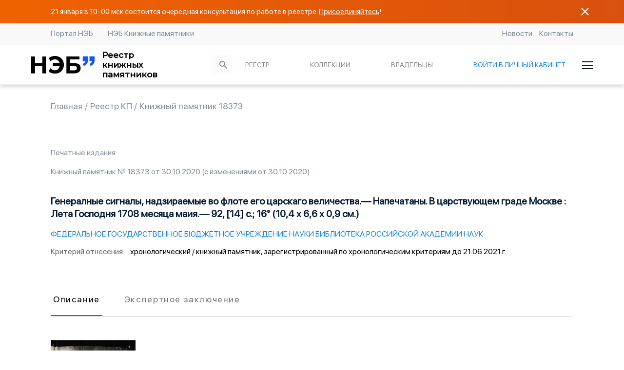

--- FILE ---
content_type: application/javascript; charset=UTF-8
request_url: https://knpam.rusneb.ru/_nuxt/328fff3.js
body_size: 5501
content:
(window.webpackJsonp=window.webpackJsonp||[]).push([[8],{1170:function(t,e,d){"use strict";d.r(e);d(424),d(672);var o={name:"ListWithCheckbox",components:{CheckboxForList:d(825).default},props:{items:{type:[Array,Object],required:!0},clearSelect:{type:Boolean,default:!1}},data:function(){return{selectedItems:[],action:null}},watch:{clearSelect:function(t){t&&(this.selectedItems=[])}},computed:{selectedCount:function(){return this.selectedItems.length},isChecked:function(){var t=this;return function(e){return t.checkedIdx(t.selectedItems,e)>-1}},isDisabledSelect:function(){return this.selectedCount>=3}},methods:{checkedItem:function(t){console.log(t);var e=this.checkedIdx(this.selectedItems,t);e>-1?(this.action="remove",this.selectedItems.splice(e,1)):(this.action="add",this.selectedItems.push(t)),this.$emit("updateFields",{items:this.selectedItems,action:this.action,currentItem:t})},checkedIdx:function(t,e){return t.findIndex((function(t){return t.code===e.code}))},setSearchParam:function(t,code){console.log(t.target.value);var e={code:code,name:t.target.value},d=this.checkedIdx(this.selectedItems,e);this.selectedItems.splice(d,1),t.target.value?(this.action="add",this.selectedItems.push(e)):this.action="remove",this.$emit("updateFields",{items:this.selectedItems,action:this.action,currentItem:e})},checkedIdxForSelect:function(t,e){return t.findIndex((function(t){return t.code===e.code}))}}},l=(d(868),d(1)),component=Object(l.a)(o,(function(){var t=this,e=t.$createElement,d=t._self._c||e;return d("div",{staticClass:"checkbox-list-elem"},[d("div",{staticClass:"checkbox-list"},[d("client-only",[d("perfect-scrollbar",{attrs:{options:{wheelPropagation:!1,suppressScrollX:!0}}},[t._l(t.items,(function(e){return[d("CheckboxForList",{key:e.code,attrs:{item:e,isChecked:t.isChecked(e),isDisabled:t.isDisabledSelect&&!t.isChecked(e)},on:{checkedItem:t.checkedItem}})]}))],2)],1)],1)])}),[],!1,null,"11fe258a",null);e.default=component.exports},1232:function(t,e,d){"use strict";d(949)},1233:function(t,e,d){var o=d(4),l=d(86),n=d(680),r=o(!1),c=l(n);r.push([t.i,".text-center[data-v-02574e44]{text-align:center}@media(min-width:576px){.text-center-sm[data-v-02574e44]{text-align:center}}@media(min-width:768px){.text-center-md[data-v-02574e44]{text-align:center}}@media(min-width:968px){.text-center-lg[data-v-02574e44]{text-align:center}}@media(min-width:1176px){.text-center-xl[data-v-02574e44]{text-align:center}}.text-left[data-v-02574e44]{text-align:left}@media(min-width:576px){.text-left-sm[data-v-02574e44]{text-align:left}}@media(min-width:768px){.text-left-md[data-v-02574e44]{text-align:left}}@media(min-width:968px){.text-left-lg[data-v-02574e44]{text-align:left}}@media(min-width:1176px){.text-left-xl[data-v-02574e44]{text-align:left}}.text-right[data-v-02574e44]{text-align:right}@media(min-width:576px){.text-right-sm[data-v-02574e44]{text-align:right}}@media(min-width:768px){.text-right-md[data-v-02574e44]{text-align:right}}@media(min-width:968px){.text-right-lg[data-v-02574e44]{text-align:right}}@media(min-width:1176px){.text-right-xl[data-v-02574e44]{text-align:right}}.col-1[data-v-02574e44],.col-2[data-v-02574e44],.col-3[data-v-02574e44],.col-4[data-v-02574e44],.col-5[data-v-02574e44],.col-6[data-v-02574e44],.col-7[data-v-02574e44],.col-8[data-v-02574e44],.col-9[data-v-02574e44],.col-10[data-v-02574e44],.col-11[data-v-02574e44],.col-12[data-v-02574e44]{padding:0!important;width:100%}.col-1[data-v-02574e44]{flex:0 0 8.3333333333%!important;max-width:8.3333333333%!important}.col-2[data-v-02574e44]{flex:0 0 16.6666666667%!important;max-width:16.6666666667%!important}.col-3[data-v-02574e44]{flex:0 0 25%!important;max-width:25%!important}.col-4[data-v-02574e44]{flex:0 0 33.3333333333%!important;max-width:33.3333333333%!important}.col-5[data-v-02574e44]{flex:0 0 41.6666666667%!important;max-width:41.6666666667%!important}.col-6[data-v-02574e44]{flex:0 0 50%!important;max-width:50%!important}.col-7[data-v-02574e44]{flex:0 0 58.3333333333%!important;max-width:58.3333333333%!important}.col-8[data-v-02574e44]{flex:0 0 66.6666666667%!important;max-width:66.6666666667%!important}.col-9[data-v-02574e44]{flex:0 0 75%!important;max-width:75%!important}.col-10[data-v-02574e44]{flex:0 0 83.3333333333%!important;max-width:83.3333333333%!important}.col-11[data-v-02574e44]{flex:0 0 91.6666666667%!important;max-width:91.6666666667%!important}.col-12[data-v-02574e44]{flex:0 0 100%!important;max-width:100%!important}.col-sm-1[data-v-02574e44],.col-sm-2[data-v-02574e44],.col-sm-3[data-v-02574e44],.col-sm-4[data-v-02574e44],.col-sm-5[data-v-02574e44],.col-sm-6[data-v-02574e44],.col-sm-7[data-v-02574e44],.col-sm-8[data-v-02574e44],.col-sm-9[data-v-02574e44],.col-sm-10[data-v-02574e44],.col-sm-11[data-v-02574e44],.col-sm-12[data-v-02574e44]{padding:0!important;width:100%}@media screen and (min-width:576px){.col-sm-1[data-v-02574e44]{flex:0 0 8.3333333333%!important;max-width:8.3333333333%!important}.col-sm-2[data-v-02574e44]{flex:0 0 16.6666666667%!important;max-width:16.6666666667%!important}.col-sm-3[data-v-02574e44]{flex:0 0 25%!important;max-width:25%!important}.col-sm-4[data-v-02574e44]{flex:0 0 33.3333333333%!important;max-width:33.3333333333%!important}.col-sm-5[data-v-02574e44]{flex:0 0 41.6666666667%!important;max-width:41.6666666667%!important}.col-sm-6[data-v-02574e44]{flex:0 0 50%!important;max-width:50%!important}.col-sm-7[data-v-02574e44]{flex:0 0 58.3333333333%!important;max-width:58.3333333333%!important}.col-sm-8[data-v-02574e44]{flex:0 0 66.6666666667%!important;max-width:66.6666666667%!important}.col-sm-9[data-v-02574e44]{flex:0 0 75%!important;max-width:75%!important}.col-sm-10[data-v-02574e44]{flex:0 0 83.3333333333%!important;max-width:83.3333333333%!important}.col-sm-11[data-v-02574e44]{flex:0 0 91.6666666667%!important;max-width:91.6666666667%!important}.col-sm-12[data-v-02574e44]{flex:0 0 100%!important;max-width:100%!important}}.col-md-1[data-v-02574e44],.col-md-2[data-v-02574e44],.col-md-3[data-v-02574e44],.col-md-4[data-v-02574e44],.col-md-5[data-v-02574e44],.col-md-6[data-v-02574e44],.col-md-7[data-v-02574e44],.col-md-8[data-v-02574e44],.col-md-9[data-v-02574e44],.col-md-10[data-v-02574e44],.col-md-11[data-v-02574e44],.col-md-12[data-v-02574e44]{padding:0!important;width:100%}@media screen and (min-width:768px){.col-md-1[data-v-02574e44]{flex:0 0 8.3333333333%!important;max-width:8.3333333333%!important}.col-md-2[data-v-02574e44]{flex:0 0 16.6666666667%!important;max-width:16.6666666667%!important}.col-md-3[data-v-02574e44]{flex:0 0 25%!important;max-width:25%!important}.col-md-4[data-v-02574e44]{flex:0 0 33.3333333333%!important;max-width:33.3333333333%!important}.col-md-5[data-v-02574e44]{flex:0 0 41.6666666667%!important;max-width:41.6666666667%!important}.col-md-6[data-v-02574e44]{flex:0 0 50%!important;max-width:50%!important}.col-md-7[data-v-02574e44]{flex:0 0 58.3333333333%!important;max-width:58.3333333333%!important}.col-md-8[data-v-02574e44]{flex:0 0 66.6666666667%!important;max-width:66.6666666667%!important}.col-md-9[data-v-02574e44]{flex:0 0 75%!important;max-width:75%!important}.col-md-10[data-v-02574e44]{flex:0 0 83.3333333333%!important;max-width:83.3333333333%!important}.col-md-11[data-v-02574e44]{flex:0 0 91.6666666667%!important;max-width:91.6666666667%!important}.col-md-12[data-v-02574e44]{flex:0 0 100%!important;max-width:100%!important}}.col-lg-1[data-v-02574e44],.col-lg-2[data-v-02574e44],.col-lg-3[data-v-02574e44],.col-lg-4[data-v-02574e44],.col-lg-5[data-v-02574e44],.col-lg-6[data-v-02574e44],.col-lg-7[data-v-02574e44],.col-lg-8[data-v-02574e44],.col-lg-9[data-v-02574e44],.col-lg-10[data-v-02574e44],.col-lg-11[data-v-02574e44],.col-lg-12[data-v-02574e44]{padding:0!important;width:100%}@media screen and (min-width:968px){.col-lg-1[data-v-02574e44]{flex:0 0 8.3333333333%!important;max-width:8.3333333333%!important}.col-lg-2[data-v-02574e44]{flex:0 0 16.6666666667%!important;max-width:16.6666666667%!important}.col-lg-3[data-v-02574e44]{flex:0 0 25%!important;max-width:25%!important}.col-lg-4[data-v-02574e44]{flex:0 0 33.3333333333%!important;max-width:33.3333333333%!important}.col-lg-5[data-v-02574e44]{flex:0 0 41.6666666667%!important;max-width:41.6666666667%!important}.col-lg-6[data-v-02574e44]{flex:0 0 50%!important;max-width:50%!important}.col-lg-7[data-v-02574e44]{flex:0 0 58.3333333333%!important;max-width:58.3333333333%!important}.col-lg-8[data-v-02574e44]{flex:0 0 66.6666666667%!important;max-width:66.6666666667%!important}.col-lg-9[data-v-02574e44]{flex:0 0 75%!important;max-width:75%!important}.col-lg-10[data-v-02574e44]{flex:0 0 83.3333333333%!important;max-width:83.3333333333%!important}.col-lg-11[data-v-02574e44]{flex:0 0 91.6666666667%!important;max-width:91.6666666667%!important}.col-lg-12[data-v-02574e44]{flex:0 0 100%!important;max-width:100%!important}}.col-xl-1[data-v-02574e44],.col-xl-2[data-v-02574e44],.col-xl-3[data-v-02574e44],.col-xl-4[data-v-02574e44],.col-xl-5[data-v-02574e44],.col-xl-6[data-v-02574e44],.col-xl-7[data-v-02574e44],.col-xl-8[data-v-02574e44],.col-xl-9[data-v-02574e44],.col-xl-10[data-v-02574e44],.col-xl-11[data-v-02574e44],.col-xl-12[data-v-02574e44]{padding:0!important;width:100%}@media screen and (min-width:1176px){.col-xl-1[data-v-02574e44]{flex:0 0 8.3333333333%!important;max-width:8.3333333333%!important}.col-xl-2[data-v-02574e44]{flex:0 0 16.6666666667%!important;max-width:16.6666666667%!important}.col-xl-3[data-v-02574e44]{flex:0 0 25%!important;max-width:25%!important}.col-xl-4[data-v-02574e44]{flex:0 0 33.3333333333%!important;max-width:33.3333333333%!important}.col-xl-5[data-v-02574e44]{flex:0 0 41.6666666667%!important;max-width:41.6666666667%!important}.col-xl-6[data-v-02574e44]{flex:0 0 50%!important;max-width:50%!important}.col-xl-7[data-v-02574e44]{flex:0 0 58.3333333333%!important;max-width:58.3333333333%!important}.col-xl-8[data-v-02574e44]{flex:0 0 66.6666666667%!important;max-width:66.6666666667%!important}.col-xl-9[data-v-02574e44]{flex:0 0 75%!important;max-width:75%!important}.col-xl-10[data-v-02574e44]{flex:0 0 83.3333333333%!important;max-width:83.3333333333%!important}.col-xl-11[data-v-02574e44]{flex:0 0 91.6666666667%!important;max-width:91.6666666667%!important}.col-xl-12[data-v-02574e44]{flex:0 0 100%!important;max-width:100%!important}}.row[data-v-02574e44]{display:flex;-ms-flex-wrap:wrap;flex-direction:row;flex-wrap:wrap;margin:0}.col[data-v-02574e44]{padding:0!important;flex-basis:0;flex-grow:1;max-width:100%}.modal.center .modal-content[data-v-02574e44]{max-height:95vh;padding:23px 0 23px 23px}.modal.center .modal-content .ps[data-v-02574e44]{max-height:80vh;padding-right:23px}@media(min-width:960px){.modal.center .modal-content[data-v-02574e44]{padding-right:62px}}@media(min-width:560px){.modal.center .modal-content[data-v-02574e44]{width:1090px;max-width:90%}}@media(max-width:767px){.modal.center .modal-content[data-v-02574e44]{padding-right:15px;padding-left:15px;max-height:100vh;height:100vh;margin:0;width:100%}.modal.center .modal-content .ps[data-v-02574e44]{max-height:95vh}}.modal.center.advanced-search .modal-content[data-v-02574e44]{text-align:left}.modal.center.advanced-search .description-text[data-v-02574e44]{color:#818c99;font-size:18px;margin-bottom:32px}.modal.center.advanced-search .btns[data-v-02574e44]{justify-content:flex-start;padding-top:45px}.modal.center.advanced-search .btns .btn[data-v-02574e44]{width:100%;margin-left:0;margin-right:0;margin-top:0}.modal.center.advanced-search .btns .btn[data-v-02574e44]:disabled{pointer-events:none}.modal.center.advanced-search .btns .btn[data-v-02574e44]:last-child{margin-right:0}@media(max-width:767px){.modal.center.advanced-search .btns[data-v-02574e44]{padding-top:20px}.modal.center.advanced-search .btns .btn[data-v-02574e44]{margin:0 0 20px}}.fields-list .input-group[data-v-02574e44]{margin-bottom:0}.fields-list .input-group .text-type-input[data-v-02574e44]{padding-bottom:0}.__row[data-v-02574e44]{display:flex;justify-content:flex-start}.__row>.__col[data-v-02574e44]{flex:0 0 48%;margin-right:4%}.__row>.__col[data-v-02574e44]:nth-child(2n){margin-right:0}@media(max-width:767px){.__row[data-v-02574e44]{flex-wrap:wrap}.__row>.__col[data-v-02574e44]{flex:0 0 100%;margin-right:0}.__row>.__col.__fields[data-v-02574e44]{padding-top:25px}}.select[data-v-02574e44]{position:relative;margin-bottom:20px!important}.select select[data-v-02574e44]::-ms-expand{display:none}.select .label-row-tooltip .name-with-tooltip[data-v-02574e44]{font-weight:400}.select[data-v-02574e44]:after{content:url("+c+");font-weight:900;color:#1787d8;right:19px;bottom:19px;top:auto;position:absolute;pointer-events:none}.select select[data-v-02574e44]{-webkit-appearance:none;-moz-appearance:none;appearance:none;display:block;width:100%;float:right;background-image:none;-ms-word-break:normal;word-break:normal;font-size:18px;border:1px solid #e6e6e6;border-radius:8px;padding:18px 34px 18px 23px}",""]),t.exports=r},680:function(t,e){t.exports="[data-uri]"},771:function(t,e,d){var content=d(869);content.__esModule&&(content=content.default),"string"==typeof content&&(content=[[t.i,content,""]]),content.locals&&(t.exports=content.locals);(0,d(5).default)("69b14d68",content,!0,{sourceMap:!1})},836:function(t,e,d){"use strict";d.r(e);var o=d(0),l=(d(6),d(10),d(30),d(14),d(46),d(1428)),n={name:"AdvancedSearch",components:{ListWithCheckbox:d(1170).default,SelectWithCheckbox:l.default},inject:["$isMobile"],data:function(){return{searchError:!1,fields:[],action:null,currentFields:null,searchData:{},dataForQueryParams:{},clearSelect:!1}},fetch:function(){var t=this;return Object(o.a)(regeneratorRuntime.mark((function e(){var d;return regeneratorRuntime.wrap((function(e){for(;;)switch(e.prev=e.next){case 0:return e.next=2,t.$store.dispatch("content/advanced-search/getFieldsToSearch");case 2:(d=e.sent).data&&(t.fields=d.data||[],t.fields.forEach((function(e){t.searchData[e.code]=""})),t.fullFieldsFromStore());case 4:case"end":return e.stop()}}),e)})))()},mounted:function(){},watch:{currentFields:function(t){this.checkForFullFields(),this.$store.commit("content/advanced-search/setSelectedFields",t)}},computed:{isMobile:function(){return this.$isMobile()},template:function(){return this.$store.getters["menu/menu"]},kpTitleAdvancedSearch:function(){var t,e;return(null===(t=this.template)||void 0===t||null===(e=t.kpTitleAdvancedSearch)||void 0===e?void 0:e.buttonText)||"Расширенный поиск"},kpTextAdvancedSearch:function(){var t,e;return null===(t=this.template)||void 0===t||null===(e=t.kpTextAdvancedSearch)||void 0===e?void 0:e.buttonText},kpButtonSearch:function(){var t,e;return null===(t=this.template)||void 0===t||null===(e=t.kpButtonSearch)||void 0===e?void 0:e.buttonText},kpButtonReset:function(){var t,e;return null===(t=this.template)||void 0===t||null===(e=t.kpButtonReset)||void 0===e?void 0:e.buttonText},countSearchParams:function(){return Object.keys(this.dataForQueryParams).length},isHasFullFields:function(){return 0!==this.countSearchParams}},methods:{closePopup:function(){this.copyErr=null,this.$emit("closeSearchModal")},search:function(){var t=this;return Object(o.a)(regeneratorRuntime.mark((function e(){var d;return regeneratorRuntime.wrap((function(e){for(;;)switch(e.prev=e.next){case 0:if(t.isHasFullFields){e.next=2;break}return e.abrupt("return",!1);case 2:return d=t.getQueryString(),t.$store.commit("content/advanced-search/setAdvancedSearchQueryStr",d),t.$store.commit("content/advanced-search/setCountSearchParams",t.countSearchParams),t.closePopup(),e.next=8,t.$router.push("/kp/advanced-search/");case 8:case"end":return e.stop()}}),e)})))()},clearFields:function(){var t=this;this.currentFields.forEach((function(e){t.clearRemovedField(t.searchData,e.code)})),this.currentFields=[],this.clearSelect=!0,this.$store.commit("content/advanced-search/setAdvancedSearchQueryStr",""),this.$store.commit("content/advanced-search/setCountSearchParams",0)},updateFields:function(t){this.clearSelect=!1,this.currentFields=t.items,"remove"===t.action&&this.clearRemovedField(this.searchData,t.currentItem.code)},clearRemovedField:function(t,e){t[e]=""},checkForFullFields:function(){for(var t in this.dataForQueryParams={},this.searchData)this.searchData[t]&&(this.dataForQueryParams[t]=this.searchData[t]);this.$store.commit("content/advanced-search/setFullFields",this.dataForQueryParams)},changeInput:function(){this.checkForFullFields()},getQueryString:function(){var t=null;if(this.isHasFullFields){for(var e in t="?",this.dataForQueryParams)t+="".concat(e,"=").concat(this.dataForQueryParams[e],"&");t=t.slice(0,-1)}return t},fullFieldsFromStore:function(){var t=this.$store.getters["content/advanced-search/fullFields"]||null;if(this.searchData&&t&&Object.keys(t).length)for(var e in t)this.searchData[e]=t[e]}}},r=(d(1232),d(1)),component=Object(r.a)(n,(function(){var t=this,e=t.$createElement,d=t._self._c||e;return d("transition",{attrs:{name:"fade",mode:"out-in"}},[d("div",{staticClass:"modal center advanced-search",attrs:{id:"modalCopy"},on:{keydown:function(e){return!e.type.indexOf("key")&&t._k(e.keyCode,"enter",13,e.key,"Enter")?null:t.search.apply(null,arguments)}}},[d("div",{staticClass:"modal-content"},[d("span",{staticClass:"close",on:{click:t.closePopup}},[d("svg",{attrs:{width:"18",height:"18",viewBox:"0 0 18 18",fill:"none",xmlns:"http://www.w3.org/2000/svg"}},[d("path",{attrs:{d:"M17 1L1 17M1 1L17 17",stroke:"#031933","stroke-width":"2"}})])]),t._v(" "),d("client-only",[d("perfect-scrollbar",{attrs:{options:{wheelPropagation:!1,suppressScrollX:!0}}},[t.kpTitleAdvancedSearch?d("div",{staticClass:"title-3"},[t._v(t._s(t.kpTitleAdvancedSearch)+" "),t.countSearchParams&&!t.isMobile?d("span",[t._v("("+t._s(t.countSearchParams)+")")]):t._e()]):t._e(),t._v(" "),t.kpTextAdvancedSearch?d("div",{staticClass:"description-text",domProps:{innerHTML:t._s(t.kpTextAdvancedSearch)}}):t._e(),t._v(" "),d("div",{staticClass:"fields-list __row"},[d("div",{staticClass:"__col"},[t.isMobile?d("SelectWithCheckbox",{attrs:{label:"Поля для поиска",items:t.fields,clearSelect:t.clearSelect},on:{updateFields:t.updateFields}}):d("ListWithCheckbox",{attrs:{items:t.fields,clearSelect:t.clearSelect},on:{updateFields:t.updateFields}})],1),t._v(" "),t.currentFields&&t.currentFields.length?d("div",{staticClass:"__fields __col"},[t._l(t.currentFields,(function(e){return[e.values&&e.values.length?d("div",{key:e.code,staticClass:"input-group select"},[d("div",{staticClass:"label-row-tooltip"},[d("label",{staticClass:"name-with-tooltip",attrs:{for:"inputId1"}},[t._v(" "+t._s(e.name)+" ")])]),t._v(" "),d("select",{directives:[{name:"model",rawName:"v-model",value:t.searchData[e.code],expression:"searchData[item.code]"}],attrs:{name:"type",id:"inputId1"},on:{change:[function(d){var o=Array.prototype.filter.call(d.target.options,(function(t){return t.selected})).map((function(t){return"_value"in t?t._value:t.value}));t.$set(t.searchData,e.code,d.target.multiple?o:o[0])},t.changeInput]}},t._l(e.values,(function(option,e){return d("option",{key:e,domProps:{value:option.name}},[t._v("\n                        "+t._s(option.name)+"\n                      ")])})),0)]):d("div",{key:e.code},[d("InputGroup",{directives:[{name:"debounce",rawName:"v-debounce:500ms",value:t.changeInput,expression:"changeInput",arg:"500ms"}],attrs:{inputPlaceHolder:e.name,type:"text"},model:{value:t.searchData[e.code],callback:function(d){t.$set(t.searchData,e.code,d)},expression:"searchData[item.code]"}})],1)]}))],2):t._e()]),t._v(" "),d("div",{staticClass:"__row"},[d("div",{staticClass:"__col"},[d("div",{staticClass:"btns __row"},[d("div",{staticClass:"__col"},[d("button",{staticClass:"btn btnBlue",attrs:{disabled:!t.isHasFullFields,tabindex:"0"},on:{click:t.search}},[t._v("\n                    "+t._s(t.kpButtonSearch)+"\n                  ")])]),t._v(" "),d("div",{staticClass:"__col"},[d("button",{staticClass:"btn btnWhite",attrs:{disabled:!(t.currentFields&&t.currentFields.length)},on:{click:t.clearFields}},[t._v("\n                    "+t._s(t.kpButtonReset)+"\n                  ")])])])])]),t._v(" "),t.searchError?d("div",{staticClass:"err"},t._l(t.searchError,(function(e,i){return d("p",{key:i,staticClass:"__err",domProps:{innerHTML:t._s(e.text)}})})),0):t._e()])],1)],1)])])}),[],!1,null,"02574e44",null);e.default=component.exports},868:function(t,e,d){"use strict";d(771)},869:function(t,e,d){var o=d(4)(!1);o.push([t.i,".text-center[data-v-11fe258a]{text-align:center}@media(min-width:576px){.text-center-sm[data-v-11fe258a]{text-align:center}}@media(min-width:768px){.text-center-md[data-v-11fe258a]{text-align:center}}@media(min-width:968px){.text-center-lg[data-v-11fe258a]{text-align:center}}@media(min-width:1176px){.text-center-xl[data-v-11fe258a]{text-align:center}}.text-left[data-v-11fe258a]{text-align:left}@media(min-width:576px){.text-left-sm[data-v-11fe258a]{text-align:left}}@media(min-width:768px){.text-left-md[data-v-11fe258a]{text-align:left}}@media(min-width:968px){.text-left-lg[data-v-11fe258a]{text-align:left}}@media(min-width:1176px){.text-left-xl[data-v-11fe258a]{text-align:left}}.text-right[data-v-11fe258a]{text-align:right}@media(min-width:576px){.text-right-sm[data-v-11fe258a]{text-align:right}}@media(min-width:768px){.text-right-md[data-v-11fe258a]{text-align:right}}@media(min-width:968px){.text-right-lg[data-v-11fe258a]{text-align:right}}@media(min-width:1176px){.text-right-xl[data-v-11fe258a]{text-align:right}}.col-1[data-v-11fe258a],.col-2[data-v-11fe258a],.col-3[data-v-11fe258a],.col-4[data-v-11fe258a],.col-5[data-v-11fe258a],.col-6[data-v-11fe258a],.col-7[data-v-11fe258a],.col-8[data-v-11fe258a],.col-9[data-v-11fe258a],.col-10[data-v-11fe258a],.col-11[data-v-11fe258a],.col-12[data-v-11fe258a]{padding:0!important;width:100%}.col-1[data-v-11fe258a]{flex:0 0 8.3333333333%!important;max-width:8.3333333333%!important}.col-2[data-v-11fe258a]{flex:0 0 16.6666666667%!important;max-width:16.6666666667%!important}.col-3[data-v-11fe258a]{flex:0 0 25%!important;max-width:25%!important}.col-4[data-v-11fe258a]{flex:0 0 33.3333333333%!important;max-width:33.3333333333%!important}.col-5[data-v-11fe258a]{flex:0 0 41.6666666667%!important;max-width:41.6666666667%!important}.col-6[data-v-11fe258a]{flex:0 0 50%!important;max-width:50%!important}.col-7[data-v-11fe258a]{flex:0 0 58.3333333333%!important;max-width:58.3333333333%!important}.col-8[data-v-11fe258a]{flex:0 0 66.6666666667%!important;max-width:66.6666666667%!important}.col-9[data-v-11fe258a]{flex:0 0 75%!important;max-width:75%!important}.col-10[data-v-11fe258a]{flex:0 0 83.3333333333%!important;max-width:83.3333333333%!important}.col-11[data-v-11fe258a]{flex:0 0 91.6666666667%!important;max-width:91.6666666667%!important}.col-12[data-v-11fe258a]{flex:0 0 100%!important;max-width:100%!important}.col-sm-1[data-v-11fe258a],.col-sm-2[data-v-11fe258a],.col-sm-3[data-v-11fe258a],.col-sm-4[data-v-11fe258a],.col-sm-5[data-v-11fe258a],.col-sm-6[data-v-11fe258a],.col-sm-7[data-v-11fe258a],.col-sm-8[data-v-11fe258a],.col-sm-9[data-v-11fe258a],.col-sm-10[data-v-11fe258a],.col-sm-11[data-v-11fe258a],.col-sm-12[data-v-11fe258a]{padding:0!important;width:100%}@media screen and (min-width:576px){.col-sm-1[data-v-11fe258a]{flex:0 0 8.3333333333%!important;max-width:8.3333333333%!important}.col-sm-2[data-v-11fe258a]{flex:0 0 16.6666666667%!important;max-width:16.6666666667%!important}.col-sm-3[data-v-11fe258a]{flex:0 0 25%!important;max-width:25%!important}.col-sm-4[data-v-11fe258a]{flex:0 0 33.3333333333%!important;max-width:33.3333333333%!important}.col-sm-5[data-v-11fe258a]{flex:0 0 41.6666666667%!important;max-width:41.6666666667%!important}.col-sm-6[data-v-11fe258a]{flex:0 0 50%!important;max-width:50%!important}.col-sm-7[data-v-11fe258a]{flex:0 0 58.3333333333%!important;max-width:58.3333333333%!important}.col-sm-8[data-v-11fe258a]{flex:0 0 66.6666666667%!important;max-width:66.6666666667%!important}.col-sm-9[data-v-11fe258a]{flex:0 0 75%!important;max-width:75%!important}.col-sm-10[data-v-11fe258a]{flex:0 0 83.3333333333%!important;max-width:83.3333333333%!important}.col-sm-11[data-v-11fe258a]{flex:0 0 91.6666666667%!important;max-width:91.6666666667%!important}.col-sm-12[data-v-11fe258a]{flex:0 0 100%!important;max-width:100%!important}}.col-md-1[data-v-11fe258a],.col-md-2[data-v-11fe258a],.col-md-3[data-v-11fe258a],.col-md-4[data-v-11fe258a],.col-md-5[data-v-11fe258a],.col-md-6[data-v-11fe258a],.col-md-7[data-v-11fe258a],.col-md-8[data-v-11fe258a],.col-md-9[data-v-11fe258a],.col-md-10[data-v-11fe258a],.col-md-11[data-v-11fe258a],.col-md-12[data-v-11fe258a]{padding:0!important;width:100%}@media screen and (min-width:768px){.col-md-1[data-v-11fe258a]{flex:0 0 8.3333333333%!important;max-width:8.3333333333%!important}.col-md-2[data-v-11fe258a]{flex:0 0 16.6666666667%!important;max-width:16.6666666667%!important}.col-md-3[data-v-11fe258a]{flex:0 0 25%!important;max-width:25%!important}.col-md-4[data-v-11fe258a]{flex:0 0 33.3333333333%!important;max-width:33.3333333333%!important}.col-md-5[data-v-11fe258a]{flex:0 0 41.6666666667%!important;max-width:41.6666666667%!important}.col-md-6[data-v-11fe258a]{flex:0 0 50%!important;max-width:50%!important}.col-md-7[data-v-11fe258a]{flex:0 0 58.3333333333%!important;max-width:58.3333333333%!important}.col-md-8[data-v-11fe258a]{flex:0 0 66.6666666667%!important;max-width:66.6666666667%!important}.col-md-9[data-v-11fe258a]{flex:0 0 75%!important;max-width:75%!important}.col-md-10[data-v-11fe258a]{flex:0 0 83.3333333333%!important;max-width:83.3333333333%!important}.col-md-11[data-v-11fe258a]{flex:0 0 91.6666666667%!important;max-width:91.6666666667%!important}.col-md-12[data-v-11fe258a]{flex:0 0 100%!important;max-width:100%!important}}.col-lg-1[data-v-11fe258a],.col-lg-2[data-v-11fe258a],.col-lg-3[data-v-11fe258a],.col-lg-4[data-v-11fe258a],.col-lg-5[data-v-11fe258a],.col-lg-6[data-v-11fe258a],.col-lg-7[data-v-11fe258a],.col-lg-8[data-v-11fe258a],.col-lg-9[data-v-11fe258a],.col-lg-10[data-v-11fe258a],.col-lg-11[data-v-11fe258a],.col-lg-12[data-v-11fe258a]{padding:0!important;width:100%}@media screen and (min-width:968px){.col-lg-1[data-v-11fe258a]{flex:0 0 8.3333333333%!important;max-width:8.3333333333%!important}.col-lg-2[data-v-11fe258a]{flex:0 0 16.6666666667%!important;max-width:16.6666666667%!important}.col-lg-3[data-v-11fe258a]{flex:0 0 25%!important;max-width:25%!important}.col-lg-4[data-v-11fe258a]{flex:0 0 33.3333333333%!important;max-width:33.3333333333%!important}.col-lg-5[data-v-11fe258a]{flex:0 0 41.6666666667%!important;max-width:41.6666666667%!important}.col-lg-6[data-v-11fe258a]{flex:0 0 50%!important;max-width:50%!important}.col-lg-7[data-v-11fe258a]{flex:0 0 58.3333333333%!important;max-width:58.3333333333%!important}.col-lg-8[data-v-11fe258a]{flex:0 0 66.6666666667%!important;max-width:66.6666666667%!important}.col-lg-9[data-v-11fe258a]{flex:0 0 75%!important;max-width:75%!important}.col-lg-10[data-v-11fe258a]{flex:0 0 83.3333333333%!important;max-width:83.3333333333%!important}.col-lg-11[data-v-11fe258a]{flex:0 0 91.6666666667%!important;max-width:91.6666666667%!important}.col-lg-12[data-v-11fe258a]{flex:0 0 100%!important;max-width:100%!important}}.col-xl-1[data-v-11fe258a],.col-xl-2[data-v-11fe258a],.col-xl-3[data-v-11fe258a],.col-xl-4[data-v-11fe258a],.col-xl-5[data-v-11fe258a],.col-xl-6[data-v-11fe258a],.col-xl-7[data-v-11fe258a],.col-xl-8[data-v-11fe258a],.col-xl-9[data-v-11fe258a],.col-xl-10[data-v-11fe258a],.col-xl-11[data-v-11fe258a],.col-xl-12[data-v-11fe258a]{padding:0!important;width:100%}@media screen and (min-width:1176px){.col-xl-1[data-v-11fe258a]{flex:0 0 8.3333333333%!important;max-width:8.3333333333%!important}.col-xl-2[data-v-11fe258a]{flex:0 0 16.6666666667%!important;max-width:16.6666666667%!important}.col-xl-3[data-v-11fe258a]{flex:0 0 25%!important;max-width:25%!important}.col-xl-4[data-v-11fe258a]{flex:0 0 33.3333333333%!important;max-width:33.3333333333%!important}.col-xl-5[data-v-11fe258a]{flex:0 0 41.6666666667%!important;max-width:41.6666666667%!important}.col-xl-6[data-v-11fe258a]{flex:0 0 50%!important;max-width:50%!important}.col-xl-7[data-v-11fe258a]{flex:0 0 58.3333333333%!important;max-width:58.3333333333%!important}.col-xl-8[data-v-11fe258a]{flex:0 0 66.6666666667%!important;max-width:66.6666666667%!important}.col-xl-9[data-v-11fe258a]{flex:0 0 75%!important;max-width:75%!important}.col-xl-10[data-v-11fe258a]{flex:0 0 83.3333333333%!important;max-width:83.3333333333%!important}.col-xl-11[data-v-11fe258a]{flex:0 0 91.6666666667%!important;max-width:91.6666666667%!important}.col-xl-12[data-v-11fe258a]{flex:0 0 100%!important;max-width:100%!important}}.row[data-v-11fe258a]{display:flex;-ms-flex-wrap:wrap;flex-direction:row;flex-wrap:wrap;margin:0}.col[data-v-11fe258a]{padding:0!important;flex-basis:0;flex-grow:1;max-width:100%}.checkbox-list-elem .checkbox-list[data-v-11fe258a]{padding:20px 0 15px 20px;border:1px solid #e6e6e6;border-radius:8px}.checkbox-list-elem .checkbox-list .ps[data-v-11fe258a]{max-height:60vh;padding-right:23px}.select-drop[data-v-11fe258a]{position:absolute;background:#fff;top:100%;left:0;right:0;padding:10px 0 15px 20px;border:1px solid #e6e6e6;border-radius:8px;border-top:0;border-top-left-radius:0;border-top-right-radius:0;z-index:100}@media(min-width:960px){.select-drop[data-v-11fe258a]{right:12px}}.select-drop .ps[data-v-11fe258a]{max-height:35vh;padding-right:23px}",""]),t.exports=o},949:function(t,e,d){var content=d(1233);content.__esModule&&(content=content.default),"string"==typeof content&&(content=[[t.i,content,""]]),content.locals&&(t.exports=content.locals);(0,d(5).default)("0d39712c",content,!0,{sourceMap:!1})}}]);

--- FILE ---
content_type: application/javascript; charset=UTF-8
request_url: https://knpam.rusneb.ru/_nuxt/7c2d696.js
body_size: 5923
content:
(window.webpackJsonp=window.webpackJsonp||[]).push([[16,37,38,76],{1163:function(t,d,o){var content=o(1423);content.__esModule&&(content=content.default),"string"==typeof content&&(content=[[t.i,content,""]]),content.locals&&(t.exports=content.locals);(0,o(5).default)("51e93560",content,!0,{sourceMap:!1})},1195:function(t,d,o){"use strict";o.r(d);var l={props:{mainAbout:{type:Object,required:!0}}},e=(o(928),o(1)),component=Object(e.a)(l,(function(){var t=this,d=t.$createElement,o=t._self._c||d;return t.mainAbout?o("div",{staticClass:"card-form"},[t.mainAbout.name?o("div",{staticClass:"card-title"},[o("p",{staticClass:"title",domProps:{innerHTML:t._s(t.mainAbout.name)}})]):t._e(),t._v(" "),t.mainAbout.description?o("div",{staticClass:"card-descr"},[o("p",{domProps:{innerHTML:t._s(t.mainAbout.description)}})]):t._e(),t._v(" "),t.mainAbout.link?o("div",{staticClass:"card-about"},[o("nuxt-link",{attrs:{to:t.mainAbout.link}},[o("p",[t._v(t._s(t.mainAbout.buttonText))]),t._v(" "),o("svg",{staticStyle:{display:"inline-block"},attrs:{width:"9",height:"14",viewBox:"0 0 9 14",fill:"none",xmlns:"http://www.w3.org/2000/svg"}},[o("path",{attrs:{d:"M1 13L7 7L1 1",stroke:"#1787D8","stroke-width":"2"}})])])],1):t._e(),t._v(" "),o("svg",{staticClass:"close",attrs:{width:"18",height:"18",viewBox:"0 0 18 18",fill:"none",xmlns:"http://www.w3.org/2000/svg"},on:{click:function(d){return t.$emit("click")}}},[o("path",{attrs:{d:"M17 1L1 17M1 1L17 17",stroke:"#031933","stroke-width":"2"}})])]):t._e()}),[],!1,null,"61954424",null);d.default=component.exports},1196:function(t,d,o){"use strict";o.r(d);var l={components:{FooterStat:o(266).default},props:{stats:{type:Object,required:!0}},methods:{endingRegistrated:function(t){var d=arguments.length>1&&void 0!==arguments[1]?arguments[1]:"",o=arguments.length>2&&void 0!==arguments[2]?arguments[2]:"a",l=arguments.length>3&&void 0!==arguments[3]?arguments[3]:"ов",e=t,m=(e%=100)%10;return e>10&&e<20?l:m>1&&m<5?o:1==m?d:l}},computed:{}},e=(o(930),o(1)),component=Object(e.a)(l,(function(){var t=this,d=t.$createElement,o=t._self._c||d;return t.stats?o("div",{staticClass:"card-form"},[t._m(0),t._v(" "),o("FooterStat",{attrs:{stats:t.stats}}),t._v(" "),o("div",{staticClass:"buttons"},[o("AppButton",{attrs:{btnClass:"btnWhite",href:t.stats.howToRegister.link}},[t._v(" "+t._s(t.stats.howToRegister.buttonText))]),t._v(" "),o("a",{staticClass:"btn btnWhite",attrs:{href:t.stats.learnButton.link,target:"_blank"}},[t._v(" "+t._s(t.stats.learnButton.buttonText))])],1),t._v(" "),o("svg",{staticClass:"close",attrs:{width:"18",height:"18",viewBox:"0 0 18 18",fill:"none",xmlns:"http://www.w3.org/2000/svg"},on:{click:function(d){return t.$emit("click")}}},[o("path",{attrs:{d:"M17 1L1 17M1 1L17 17",stroke:"#031933","stroke-width":"2"}})])],1):t._e()}),[function(){var t=this,d=t.$createElement,o=t._self._c||d;return o("div",{staticClass:"card-title"},[o("h2",{staticClass:"title"},[t._v("Статистика")])])}],!1,null,"01f30670",null);d.default=component.exports},1422:function(t,d,o){"use strict";o(1163)},1423:function(t,d,o){var l=o(4)(!1);l.push([t.i,".text-center[data-v-60418492]{text-align:center}@media(min-width:576px){.text-center-sm[data-v-60418492]{text-align:center}}@media(min-width:768px){.text-center-md[data-v-60418492]{text-align:center}}@media(min-width:968px){.text-center-lg[data-v-60418492]{text-align:center}}@media(min-width:1176px){.text-center-xl[data-v-60418492]{text-align:center}}.text-left[data-v-60418492]{text-align:left}@media(min-width:576px){.text-left-sm[data-v-60418492]{text-align:left}}@media(min-width:768px){.text-left-md[data-v-60418492]{text-align:left}}@media(min-width:968px){.text-left-lg[data-v-60418492]{text-align:left}}@media(min-width:1176px){.text-left-xl[data-v-60418492]{text-align:left}}.text-right[data-v-60418492]{text-align:right}@media(min-width:576px){.text-right-sm[data-v-60418492]{text-align:right}}@media(min-width:768px){.text-right-md[data-v-60418492]{text-align:right}}@media(min-width:968px){.text-right-lg[data-v-60418492]{text-align:right}}@media(min-width:1176px){.text-right-xl[data-v-60418492]{text-align:right}}.col-1[data-v-60418492],.col-2[data-v-60418492],.col-3[data-v-60418492],.col-4[data-v-60418492],.col-5[data-v-60418492],.col-6[data-v-60418492],.col-7[data-v-60418492],.col-8[data-v-60418492],.col-9[data-v-60418492],.col-10[data-v-60418492],.col-11[data-v-60418492],.col-12[data-v-60418492]{padding:0!important;width:100%}.col-1[data-v-60418492]{flex:0 0 8.3333333333%!important;max-width:8.3333333333%!important}.col-2[data-v-60418492]{flex:0 0 16.6666666667%!important;max-width:16.6666666667%!important}.col-3[data-v-60418492]{flex:0 0 25%!important;max-width:25%!important}.col-4[data-v-60418492]{flex:0 0 33.3333333333%!important;max-width:33.3333333333%!important}.col-5[data-v-60418492]{flex:0 0 41.6666666667%!important;max-width:41.6666666667%!important}.col-6[data-v-60418492]{flex:0 0 50%!important;max-width:50%!important}.col-7[data-v-60418492]{flex:0 0 58.3333333333%!important;max-width:58.3333333333%!important}.col-8[data-v-60418492]{flex:0 0 66.6666666667%!important;max-width:66.6666666667%!important}.col-9[data-v-60418492]{flex:0 0 75%!important;max-width:75%!important}.col-10[data-v-60418492]{flex:0 0 83.3333333333%!important;max-width:83.3333333333%!important}.col-11[data-v-60418492]{flex:0 0 91.6666666667%!important;max-width:91.6666666667%!important}.col-12[data-v-60418492]{flex:0 0 100%!important;max-width:100%!important}.col-sm-1[data-v-60418492],.col-sm-2[data-v-60418492],.col-sm-3[data-v-60418492],.col-sm-4[data-v-60418492],.col-sm-5[data-v-60418492],.col-sm-6[data-v-60418492],.col-sm-7[data-v-60418492],.col-sm-8[data-v-60418492],.col-sm-9[data-v-60418492],.col-sm-10[data-v-60418492],.col-sm-11[data-v-60418492],.col-sm-12[data-v-60418492]{padding:0!important;width:100%}@media screen and (min-width:576px){.col-sm-1[data-v-60418492]{flex:0 0 8.3333333333%!important;max-width:8.3333333333%!important}.col-sm-2[data-v-60418492]{flex:0 0 16.6666666667%!important;max-width:16.6666666667%!important}.col-sm-3[data-v-60418492]{flex:0 0 25%!important;max-width:25%!important}.col-sm-4[data-v-60418492]{flex:0 0 33.3333333333%!important;max-width:33.3333333333%!important}.col-sm-5[data-v-60418492]{flex:0 0 41.6666666667%!important;max-width:41.6666666667%!important}.col-sm-6[data-v-60418492]{flex:0 0 50%!important;max-width:50%!important}.col-sm-7[data-v-60418492]{flex:0 0 58.3333333333%!important;max-width:58.3333333333%!important}.col-sm-8[data-v-60418492]{flex:0 0 66.6666666667%!important;max-width:66.6666666667%!important}.col-sm-9[data-v-60418492]{flex:0 0 75%!important;max-width:75%!important}.col-sm-10[data-v-60418492]{flex:0 0 83.3333333333%!important;max-width:83.3333333333%!important}.col-sm-11[data-v-60418492]{flex:0 0 91.6666666667%!important;max-width:91.6666666667%!important}.col-sm-12[data-v-60418492]{flex:0 0 100%!important;max-width:100%!important}}.col-md-1[data-v-60418492],.col-md-2[data-v-60418492],.col-md-3[data-v-60418492],.col-md-4[data-v-60418492],.col-md-5[data-v-60418492],.col-md-6[data-v-60418492],.col-md-7[data-v-60418492],.col-md-8[data-v-60418492],.col-md-9[data-v-60418492],.col-md-10[data-v-60418492],.col-md-11[data-v-60418492],.col-md-12[data-v-60418492]{padding:0!important;width:100%}@media screen and (min-width:768px){.col-md-1[data-v-60418492]{flex:0 0 8.3333333333%!important;max-width:8.3333333333%!important}.col-md-2[data-v-60418492]{flex:0 0 16.6666666667%!important;max-width:16.6666666667%!important}.col-md-3[data-v-60418492]{flex:0 0 25%!important;max-width:25%!important}.col-md-4[data-v-60418492]{flex:0 0 33.3333333333%!important;max-width:33.3333333333%!important}.col-md-5[data-v-60418492]{flex:0 0 41.6666666667%!important;max-width:41.6666666667%!important}.col-md-6[data-v-60418492]{flex:0 0 50%!important;max-width:50%!important}.col-md-7[data-v-60418492]{flex:0 0 58.3333333333%!important;max-width:58.3333333333%!important}.col-md-8[data-v-60418492]{flex:0 0 66.6666666667%!important;max-width:66.6666666667%!important}.col-md-9[data-v-60418492]{flex:0 0 75%!important;max-width:75%!important}.col-md-10[data-v-60418492]{flex:0 0 83.3333333333%!important;max-width:83.3333333333%!important}.col-md-11[data-v-60418492]{flex:0 0 91.6666666667%!important;max-width:91.6666666667%!important}.col-md-12[data-v-60418492]{flex:0 0 100%!important;max-width:100%!important}}.col-lg-1[data-v-60418492],.col-lg-2[data-v-60418492],.col-lg-3[data-v-60418492],.col-lg-4[data-v-60418492],.col-lg-5[data-v-60418492],.col-lg-6[data-v-60418492],.col-lg-7[data-v-60418492],.col-lg-8[data-v-60418492],.col-lg-9[data-v-60418492],.col-lg-10[data-v-60418492],.col-lg-11[data-v-60418492],.col-lg-12[data-v-60418492]{padding:0!important;width:100%}@media screen and (min-width:968px){.col-lg-1[data-v-60418492]{flex:0 0 8.3333333333%!important;max-width:8.3333333333%!important}.col-lg-2[data-v-60418492]{flex:0 0 16.6666666667%!important;max-width:16.6666666667%!important}.col-lg-3[data-v-60418492]{flex:0 0 25%!important;max-width:25%!important}.col-lg-4[data-v-60418492]{flex:0 0 33.3333333333%!important;max-width:33.3333333333%!important}.col-lg-5[data-v-60418492]{flex:0 0 41.6666666667%!important;max-width:41.6666666667%!important}.col-lg-6[data-v-60418492]{flex:0 0 50%!important;max-width:50%!important}.col-lg-7[data-v-60418492]{flex:0 0 58.3333333333%!important;max-width:58.3333333333%!important}.col-lg-8[data-v-60418492]{flex:0 0 66.6666666667%!important;max-width:66.6666666667%!important}.col-lg-9[data-v-60418492]{flex:0 0 75%!important;max-width:75%!important}.col-lg-10[data-v-60418492]{flex:0 0 83.3333333333%!important;max-width:83.3333333333%!important}.col-lg-11[data-v-60418492]{flex:0 0 91.6666666667%!important;max-width:91.6666666667%!important}.col-lg-12[data-v-60418492]{flex:0 0 100%!important;max-width:100%!important}}.col-xl-1[data-v-60418492],.col-xl-2[data-v-60418492],.col-xl-3[data-v-60418492],.col-xl-4[data-v-60418492],.col-xl-5[data-v-60418492],.col-xl-6[data-v-60418492],.col-xl-7[data-v-60418492],.col-xl-8[data-v-60418492],.col-xl-9[data-v-60418492],.col-xl-10[data-v-60418492],.col-xl-11[data-v-60418492],.col-xl-12[data-v-60418492]{padding:0!important;width:100%}@media screen and (min-width:1176px){.col-xl-1[data-v-60418492]{flex:0 0 8.3333333333%!important;max-width:8.3333333333%!important}.col-xl-2[data-v-60418492]{flex:0 0 16.6666666667%!important;max-width:16.6666666667%!important}.col-xl-3[data-v-60418492]{flex:0 0 25%!important;max-width:25%!important}.col-xl-4[data-v-60418492]{flex:0 0 33.3333333333%!important;max-width:33.3333333333%!important}.col-xl-5[data-v-60418492]{flex:0 0 41.6666666667%!important;max-width:41.6666666667%!important}.col-xl-6[data-v-60418492]{flex:0 0 50%!important;max-width:50%!important}.col-xl-7[data-v-60418492]{flex:0 0 58.3333333333%!important;max-width:58.3333333333%!important}.col-xl-8[data-v-60418492]{flex:0 0 66.6666666667%!important;max-width:66.6666666667%!important}.col-xl-9[data-v-60418492]{flex:0 0 75%!important;max-width:75%!important}.col-xl-10[data-v-60418492]{flex:0 0 83.3333333333%!important;max-width:83.3333333333%!important}.col-xl-11[data-v-60418492]{flex:0 0 91.6666666667%!important;max-width:91.6666666667%!important}.col-xl-12[data-v-60418492]{flex:0 0 100%!important;max-width:100%!important}}.row[data-v-60418492]{display:flex;-ms-flex-wrap:wrap;flex-direction:row;flex-wrap:wrap;margin:0}.col[data-v-60418492]{padding:0!important;flex-basis:0;flex-grow:1;max-width:100%}.cards-and-input[data-v-60418492]{background-color:#f1f6f9;padding-top:80px}.cards-and-input-deleted[data-v-60418492]{padding-top:0}.cards[data-v-60418492]{display:flex;flex-direction:row;justify-content:space-between}h2[data-v-60418492]{font-size:44px;font-weight:600;margin-bottom:44px}@media screen and (max-width:990px){.cards[data-v-60418492]{flex-direction:column;justify-content:space-between}.cards-and-input[data-v-60418492]{padding-top:40px}.cards-and-input-deleted[data-v-60418492]{padding-top:0}}",""]),t.exports=l},1430:function(t,d,o){"use strict";o.r(d);var l=o(1195),e=o(1196),m=o(673),n=o(836),r={components:{Search:m.default,AdvancedSearch:n.default,InfoCard:l.default,StatCard:e.default},data:function(){return{scrolled:!1,InfoCard:null,InfoCardRight:null,advancedSearchOpened:!1}},methods:{closeInfoCard:function(){this.InfoCard=!1,localStorage.setItem("showInfo","false")},closeInfoCardRight:function(){this.InfoCardRight=!1,localStorage.setItem("showInfoRight","false")},openSearchModal:function(){this.advancedSearchOpened=!0},closeSearchModal:function(){this.advancedSearchOpened=!1}},mounted:function(){this.InfoCard="false"!==localStorage.getItem("showInfo"),this.InfoCardRight="false"!==localStorage.getItem("showInfoRight")},computed:{menu:function(){return this.$store.getters["menu/menu"]}}},c=(o(1422),o(1)),component=Object(c.a)(r,(function(){var t=this,d=t.$createElement,o=t._self._c||d;return o("div",{staticClass:"cards-and-input",class:{"cards-and-input-deleted":!t.InfoCard&&!t.InfoCardRight||!t.menu}},[o("div",{staticClass:"cards wrapper"},[t.InfoCard&&t.menu&&t.menu.mainAbout?o("InfoCard",{attrs:{mainAbout:t.menu.mainAbout},on:{click:t.closeInfoCard}}):t._e(),t._v(" "),t.InfoCardRight&&t.menu&&t.menu.mainAboutRight?o("InfoCard",{attrs:{mainAbout:t.menu.mainAboutRight},on:{click:t.closeInfoCardRight}}):t._e()],1),t._v(" "),o("Search",{attrs:{hasAdvancedSearch:!0},on:{openAdvancedSearch:t.openSearchModal}}),t._v(" "),t.advancedSearchOpened?o("AdvancedSearch",{on:{closeSearchModal:t.closeSearchModal}}):t._e()],1)}),[],!1,null,"60418492",null);d.default=component.exports;installComponents(component,{Search:o(673).default})},669:function(t,d,o){var content=o(677);content.__esModule&&(content=content.default),"string"==typeof content&&(content=[[t.i,content,""]]),content.locals&&(t.exports=content.locals);(0,o(5).default)("2b8a5526",content,!0,{sourceMap:!1})},673:function(t,d,o){"use strict";o.r(d);o(250),o(11),o(49);var l=o(87),e={props:{all:{type:Boolean,default:!1},hasAdvancedSearch:{type:Boolean,default:!1,required:!1}},data:function(){return{link:{url:"",name:"",placeholder:"Введите название, автора или отрывок из произведения"}}},name:"Search",components:{SearchRegistryForm:l.default},computed:{kpTitleAdvancedSearch:function(){var t,d;return(null===(t=this.$store.getters["menu/menu"])||void 0===t||null===(d=t.kpTitleAdvancedSearch)||void 0===d?void 0:d.buttonText)||"Расширенный поиск"},mainLinkFilter:function(){var t,d;return(null===(t=this.$store.getters["menu/menu"])||void 0===t||null===(d=t.mainLinkFilter)||void 0===d?void 0:d.buttonText)||""},isMainPage:function(){return"/"===this.$route.path}},mounted:function(){switch(this.link.url=this.$nuxt.$route.name,this.link.url){case"kp":case"kp-search":this.link.name="Поиск по реестру";break;case"owners":case"owners-search":this.link.name="Владельцы книжных памятников";break;case"collections":case"collections-search":this.link.name="Книжные памятники-коллекции";break;case"search":this.link.name="Поиск";break;default:return this.link.name="Поиск по реестру",this.link}},methods:{openAdvancedSearch:function(){this.$emit("openAdvancedSearch")},openFilter:function(){var t=this;this.$router.push("kp"),setTimeout((function(){t.goToAnchor("filter")}),500)},goToAnchor:function(t){this.$scrollToTop(t,500,40)}}},m=(o(676),o(1)),component=Object(m.a)(e,(function(){var t=this,d=t.$createElement,o=t._self._c||d;return o("div",{staticClass:"blue-background"},[o("div",{staticClass:"input wrapper"},[o("h2",[t._v(t._s(t.link.name))]),t._v(" "),o("SearchRegistryForm",{attrs:{all:t.all}}),t._v(" "),o("div",{staticClass:"full-search"},[t.mainLinkFilter&&t.isMainPage?o("a",{staticClass:"search-link",attrs:{href:""},on:{click:function(d){return d.preventDefault(),t.openFilter.apply(null,arguments)}}},[t._v("\n        "+t._s(t.mainLinkFilter)+"\n      ")]):t._e(),t._v(" "),t.hasAdvancedSearch?o("a",{staticClass:"full",attrs:{href:""},on:{click:function(d){return d.preventDefault(),t.openAdvancedSearch.apply(null,arguments)}}},[t._v("\n        "+t._s(t.kpTitleAdvancedSearch)+"\n      ")]):t._e()])],1)])}),[],!1,null,"6ef9d04c",null);d.default=component.exports;installComponents(component,{SearchRegistryForm:o(87).default})},676:function(t,d,o){"use strict";o(669)},677:function(t,d,o){var l=o(4)(!1);l.push([t.i,".text-center[data-v-6ef9d04c]{text-align:center}@media(min-width:576px){.text-center-sm[data-v-6ef9d04c]{text-align:center}}@media(min-width:768px){.text-center-md[data-v-6ef9d04c]{text-align:center}}@media(min-width:968px){.text-center-lg[data-v-6ef9d04c]{text-align:center}}@media(min-width:1176px){.text-center-xl[data-v-6ef9d04c]{text-align:center}}.text-left[data-v-6ef9d04c]{text-align:left}@media(min-width:576px){.text-left-sm[data-v-6ef9d04c]{text-align:left}}@media(min-width:768px){.text-left-md[data-v-6ef9d04c]{text-align:left}}@media(min-width:968px){.text-left-lg[data-v-6ef9d04c]{text-align:left}}@media(min-width:1176px){.text-left-xl[data-v-6ef9d04c]{text-align:left}}.text-right[data-v-6ef9d04c]{text-align:right}@media(min-width:576px){.text-right-sm[data-v-6ef9d04c]{text-align:right}}@media(min-width:768px){.text-right-md[data-v-6ef9d04c]{text-align:right}}@media(min-width:968px){.text-right-lg[data-v-6ef9d04c]{text-align:right}}@media(min-width:1176px){.text-right-xl[data-v-6ef9d04c]{text-align:right}}.col-1[data-v-6ef9d04c],.col-2[data-v-6ef9d04c],.col-3[data-v-6ef9d04c],.col-4[data-v-6ef9d04c],.col-5[data-v-6ef9d04c],.col-6[data-v-6ef9d04c],.col-7[data-v-6ef9d04c],.col-8[data-v-6ef9d04c],.col-9[data-v-6ef9d04c],.col-10[data-v-6ef9d04c],.col-11[data-v-6ef9d04c],.col-12[data-v-6ef9d04c]{padding:0!important;width:100%}.col-1[data-v-6ef9d04c]{flex:0 0 8.3333333333%!important;max-width:8.3333333333%!important}.col-2[data-v-6ef9d04c]{flex:0 0 16.6666666667%!important;max-width:16.6666666667%!important}.col-3[data-v-6ef9d04c]{flex:0 0 25%!important;max-width:25%!important}.col-4[data-v-6ef9d04c]{flex:0 0 33.3333333333%!important;max-width:33.3333333333%!important}.col-5[data-v-6ef9d04c]{flex:0 0 41.6666666667%!important;max-width:41.6666666667%!important}.col-6[data-v-6ef9d04c]{flex:0 0 50%!important;max-width:50%!important}.col-7[data-v-6ef9d04c]{flex:0 0 58.3333333333%!important;max-width:58.3333333333%!important}.col-8[data-v-6ef9d04c]{flex:0 0 66.6666666667%!important;max-width:66.6666666667%!important}.col-9[data-v-6ef9d04c]{flex:0 0 75%!important;max-width:75%!important}.col-10[data-v-6ef9d04c]{flex:0 0 83.3333333333%!important;max-width:83.3333333333%!important}.col-11[data-v-6ef9d04c]{flex:0 0 91.6666666667%!important;max-width:91.6666666667%!important}.col-12[data-v-6ef9d04c]{flex:0 0 100%!important;max-width:100%!important}.col-sm-1[data-v-6ef9d04c],.col-sm-2[data-v-6ef9d04c],.col-sm-3[data-v-6ef9d04c],.col-sm-4[data-v-6ef9d04c],.col-sm-5[data-v-6ef9d04c],.col-sm-6[data-v-6ef9d04c],.col-sm-7[data-v-6ef9d04c],.col-sm-8[data-v-6ef9d04c],.col-sm-9[data-v-6ef9d04c],.col-sm-10[data-v-6ef9d04c],.col-sm-11[data-v-6ef9d04c],.col-sm-12[data-v-6ef9d04c]{padding:0!important;width:100%}@media screen and (min-width:576px){.col-sm-1[data-v-6ef9d04c]{flex:0 0 8.3333333333%!important;max-width:8.3333333333%!important}.col-sm-2[data-v-6ef9d04c]{flex:0 0 16.6666666667%!important;max-width:16.6666666667%!important}.col-sm-3[data-v-6ef9d04c]{flex:0 0 25%!important;max-width:25%!important}.col-sm-4[data-v-6ef9d04c]{flex:0 0 33.3333333333%!important;max-width:33.3333333333%!important}.col-sm-5[data-v-6ef9d04c]{flex:0 0 41.6666666667%!important;max-width:41.6666666667%!important}.col-sm-6[data-v-6ef9d04c]{flex:0 0 50%!important;max-width:50%!important}.col-sm-7[data-v-6ef9d04c]{flex:0 0 58.3333333333%!important;max-width:58.3333333333%!important}.col-sm-8[data-v-6ef9d04c]{flex:0 0 66.6666666667%!important;max-width:66.6666666667%!important}.col-sm-9[data-v-6ef9d04c]{flex:0 0 75%!important;max-width:75%!important}.col-sm-10[data-v-6ef9d04c]{flex:0 0 83.3333333333%!important;max-width:83.3333333333%!important}.col-sm-11[data-v-6ef9d04c]{flex:0 0 91.6666666667%!important;max-width:91.6666666667%!important}.col-sm-12[data-v-6ef9d04c]{flex:0 0 100%!important;max-width:100%!important}}.col-md-1[data-v-6ef9d04c],.col-md-2[data-v-6ef9d04c],.col-md-3[data-v-6ef9d04c],.col-md-4[data-v-6ef9d04c],.col-md-5[data-v-6ef9d04c],.col-md-6[data-v-6ef9d04c],.col-md-7[data-v-6ef9d04c],.col-md-8[data-v-6ef9d04c],.col-md-9[data-v-6ef9d04c],.col-md-10[data-v-6ef9d04c],.col-md-11[data-v-6ef9d04c],.col-md-12[data-v-6ef9d04c]{padding:0!important;width:100%}@media screen and (min-width:768px){.col-md-1[data-v-6ef9d04c]{flex:0 0 8.3333333333%!important;max-width:8.3333333333%!important}.col-md-2[data-v-6ef9d04c]{flex:0 0 16.6666666667%!important;max-width:16.6666666667%!important}.col-md-3[data-v-6ef9d04c]{flex:0 0 25%!important;max-width:25%!important}.col-md-4[data-v-6ef9d04c]{flex:0 0 33.3333333333%!important;max-width:33.3333333333%!important}.col-md-5[data-v-6ef9d04c]{flex:0 0 41.6666666667%!important;max-width:41.6666666667%!important}.col-md-6[data-v-6ef9d04c]{flex:0 0 50%!important;max-width:50%!important}.col-md-7[data-v-6ef9d04c]{flex:0 0 58.3333333333%!important;max-width:58.3333333333%!important}.col-md-8[data-v-6ef9d04c]{flex:0 0 66.6666666667%!important;max-width:66.6666666667%!important}.col-md-9[data-v-6ef9d04c]{flex:0 0 75%!important;max-width:75%!important}.col-md-10[data-v-6ef9d04c]{flex:0 0 83.3333333333%!important;max-width:83.3333333333%!important}.col-md-11[data-v-6ef9d04c]{flex:0 0 91.6666666667%!important;max-width:91.6666666667%!important}.col-md-12[data-v-6ef9d04c]{flex:0 0 100%!important;max-width:100%!important}}.col-lg-1[data-v-6ef9d04c],.col-lg-2[data-v-6ef9d04c],.col-lg-3[data-v-6ef9d04c],.col-lg-4[data-v-6ef9d04c],.col-lg-5[data-v-6ef9d04c],.col-lg-6[data-v-6ef9d04c],.col-lg-7[data-v-6ef9d04c],.col-lg-8[data-v-6ef9d04c],.col-lg-9[data-v-6ef9d04c],.col-lg-10[data-v-6ef9d04c],.col-lg-11[data-v-6ef9d04c],.col-lg-12[data-v-6ef9d04c]{padding:0!important;width:100%}@media screen and (min-width:968px){.col-lg-1[data-v-6ef9d04c]{flex:0 0 8.3333333333%!important;max-width:8.3333333333%!important}.col-lg-2[data-v-6ef9d04c]{flex:0 0 16.6666666667%!important;max-width:16.6666666667%!important}.col-lg-3[data-v-6ef9d04c]{flex:0 0 25%!important;max-width:25%!important}.col-lg-4[data-v-6ef9d04c]{flex:0 0 33.3333333333%!important;max-width:33.3333333333%!important}.col-lg-5[data-v-6ef9d04c]{flex:0 0 41.6666666667%!important;max-width:41.6666666667%!important}.col-lg-6[data-v-6ef9d04c]{flex:0 0 50%!important;max-width:50%!important}.col-lg-7[data-v-6ef9d04c]{flex:0 0 58.3333333333%!important;max-width:58.3333333333%!important}.col-lg-8[data-v-6ef9d04c]{flex:0 0 66.6666666667%!important;max-width:66.6666666667%!important}.col-lg-9[data-v-6ef9d04c]{flex:0 0 75%!important;max-width:75%!important}.col-lg-10[data-v-6ef9d04c]{flex:0 0 83.3333333333%!important;max-width:83.3333333333%!important}.col-lg-11[data-v-6ef9d04c]{flex:0 0 91.6666666667%!important;max-width:91.6666666667%!important}.col-lg-12[data-v-6ef9d04c]{flex:0 0 100%!important;max-width:100%!important}}.col-xl-1[data-v-6ef9d04c],.col-xl-2[data-v-6ef9d04c],.col-xl-3[data-v-6ef9d04c],.col-xl-4[data-v-6ef9d04c],.col-xl-5[data-v-6ef9d04c],.col-xl-6[data-v-6ef9d04c],.col-xl-7[data-v-6ef9d04c],.col-xl-8[data-v-6ef9d04c],.col-xl-9[data-v-6ef9d04c],.col-xl-10[data-v-6ef9d04c],.col-xl-11[data-v-6ef9d04c],.col-xl-12[data-v-6ef9d04c]{padding:0!important;width:100%}@media screen and (min-width:1176px){.col-xl-1[data-v-6ef9d04c]{flex:0 0 8.3333333333%!important;max-width:8.3333333333%!important}.col-xl-2[data-v-6ef9d04c]{flex:0 0 16.6666666667%!important;max-width:16.6666666667%!important}.col-xl-3[data-v-6ef9d04c]{flex:0 0 25%!important;max-width:25%!important}.col-xl-4[data-v-6ef9d04c]{flex:0 0 33.3333333333%!important;max-width:33.3333333333%!important}.col-xl-5[data-v-6ef9d04c]{flex:0 0 41.6666666667%!important;max-width:41.6666666667%!important}.col-xl-6[data-v-6ef9d04c]{flex:0 0 50%!important;max-width:50%!important}.col-xl-7[data-v-6ef9d04c]{flex:0 0 58.3333333333%!important;max-width:58.3333333333%!important}.col-xl-8[data-v-6ef9d04c]{flex:0 0 66.6666666667%!important;max-width:66.6666666667%!important}.col-xl-9[data-v-6ef9d04c]{flex:0 0 75%!important;max-width:75%!important}.col-xl-10[data-v-6ef9d04c]{flex:0 0 83.3333333333%!important;max-width:83.3333333333%!important}.col-xl-11[data-v-6ef9d04c]{flex:0 0 91.6666666667%!important;max-width:91.6666666667%!important}.col-xl-12[data-v-6ef9d04c]{flex:0 0 100%!important;max-width:100%!important}}.row[data-v-6ef9d04c]{display:flex;-ms-flex-wrap:wrap;flex-direction:row;flex-wrap:wrap;margin:0}.col[data-v-6ef9d04c]{padding:0!important;flex-basis:0;flex-grow:1;max-width:100%}.blue-background[data-v-6ef9d04c]{background-color:#f1f6f9;min-height:350px;padding-top:30px}.input[data-v-6ef9d04c]{padding-top:38px}h2[data-v-6ef9d04c]{font-size:56px;font-weight:600;margin-bottom:44px}.full-search[data-v-6ef9d04c]{min-height:80px;padding-top:15px;display:flex;align-items:center;justify-content:flex-end}.full[data-v-6ef9d04c],.search-link[data-v-6ef9d04c]{cursor:pointer;color:#1787d8;font-size:18px}.full[data-v-6ef9d04c]{margin-left:20px}@media screen and (max-width:650px){h2[data-v-6ef9d04c]{font-size:38px}.full-search[data-v-6ef9d04c]{min-height:65px;padding-top:25px;text-align:center;flex-wrap:wrap;padding-bottom:20px}.full[data-v-6ef9d04c]{float:none;margin-top:8px}.blue-background[data-v-6ef9d04c]{padding-top:0;min-height:270px}h2[data-v-6ef9d04c]{margin-bottom:30px}}@media screen and (max-width:380px){h2[data-v-6ef9d04c]{font-size:24px}}",""]),t.exports=l},818:function(t,d,o){var content=o(929);content.__esModule&&(content=content.default),"string"==typeof content&&(content=[[t.i,content,""]]),content.locals&&(t.exports=content.locals);(0,o(5).default)("616749bd",content,!0,{sourceMap:!1})},819:function(t,d,o){var content=o(931);content.__esModule&&(content=content.default),"string"==typeof content&&(content=[[t.i,content,""]]),content.locals&&(t.exports=content.locals);(0,o(5).default)("d2485096",content,!0,{sourceMap:!1})},928:function(t,d,o){"use strict";o(818)},929:function(t,d,o){var l=o(4)(!1);l.push([t.i,".text-center[data-v-61954424]{text-align:center}@media(min-width:576px){.text-center-sm[data-v-61954424]{text-align:center}}@media(min-width:768px){.text-center-md[data-v-61954424]{text-align:center}}@media(min-width:968px){.text-center-lg[data-v-61954424]{text-align:center}}@media(min-width:1176px){.text-center-xl[data-v-61954424]{text-align:center}}.text-left[data-v-61954424]{text-align:left}@media(min-width:576px){.text-left-sm[data-v-61954424]{text-align:left}}@media(min-width:768px){.text-left-md[data-v-61954424]{text-align:left}}@media(min-width:968px){.text-left-lg[data-v-61954424]{text-align:left}}@media(min-width:1176px){.text-left-xl[data-v-61954424]{text-align:left}}.text-right[data-v-61954424]{text-align:right}@media(min-width:576px){.text-right-sm[data-v-61954424]{text-align:right}}@media(min-width:768px){.text-right-md[data-v-61954424]{text-align:right}}@media(min-width:968px){.text-right-lg[data-v-61954424]{text-align:right}}@media(min-width:1176px){.text-right-xl[data-v-61954424]{text-align:right}}.col-1[data-v-61954424],.col-2[data-v-61954424],.col-3[data-v-61954424],.col-4[data-v-61954424],.col-5[data-v-61954424],.col-6[data-v-61954424],.col-7[data-v-61954424],.col-8[data-v-61954424],.col-9[data-v-61954424],.col-10[data-v-61954424],.col-11[data-v-61954424],.col-12[data-v-61954424]{padding:0!important;width:100%}.col-1[data-v-61954424]{flex:0 0 8.3333333333%!important;max-width:8.3333333333%!important}.col-2[data-v-61954424]{flex:0 0 16.6666666667%!important;max-width:16.6666666667%!important}.col-3[data-v-61954424]{flex:0 0 25%!important;max-width:25%!important}.col-4[data-v-61954424]{flex:0 0 33.3333333333%!important;max-width:33.3333333333%!important}.col-5[data-v-61954424]{flex:0 0 41.6666666667%!important;max-width:41.6666666667%!important}.col-6[data-v-61954424]{flex:0 0 50%!important;max-width:50%!important}.col-7[data-v-61954424]{flex:0 0 58.3333333333%!important;max-width:58.3333333333%!important}.col-8[data-v-61954424]{flex:0 0 66.6666666667%!important;max-width:66.6666666667%!important}.col-9[data-v-61954424]{flex:0 0 75%!important;max-width:75%!important}.col-10[data-v-61954424]{flex:0 0 83.3333333333%!important;max-width:83.3333333333%!important}.col-11[data-v-61954424]{flex:0 0 91.6666666667%!important;max-width:91.6666666667%!important}.col-12[data-v-61954424]{flex:0 0 100%!important;max-width:100%!important}.col-sm-1[data-v-61954424],.col-sm-2[data-v-61954424],.col-sm-3[data-v-61954424],.col-sm-4[data-v-61954424],.col-sm-5[data-v-61954424],.col-sm-6[data-v-61954424],.col-sm-7[data-v-61954424],.col-sm-8[data-v-61954424],.col-sm-9[data-v-61954424],.col-sm-10[data-v-61954424],.col-sm-11[data-v-61954424],.col-sm-12[data-v-61954424]{padding:0!important;width:100%}@media screen and (min-width:576px){.col-sm-1[data-v-61954424]{flex:0 0 8.3333333333%!important;max-width:8.3333333333%!important}.col-sm-2[data-v-61954424]{flex:0 0 16.6666666667%!important;max-width:16.6666666667%!important}.col-sm-3[data-v-61954424]{flex:0 0 25%!important;max-width:25%!important}.col-sm-4[data-v-61954424]{flex:0 0 33.3333333333%!important;max-width:33.3333333333%!important}.col-sm-5[data-v-61954424]{flex:0 0 41.6666666667%!important;max-width:41.6666666667%!important}.col-sm-6[data-v-61954424]{flex:0 0 50%!important;max-width:50%!important}.col-sm-7[data-v-61954424]{flex:0 0 58.3333333333%!important;max-width:58.3333333333%!important}.col-sm-8[data-v-61954424]{flex:0 0 66.6666666667%!important;max-width:66.6666666667%!important}.col-sm-9[data-v-61954424]{flex:0 0 75%!important;max-width:75%!important}.col-sm-10[data-v-61954424]{flex:0 0 83.3333333333%!important;max-width:83.3333333333%!important}.col-sm-11[data-v-61954424]{flex:0 0 91.6666666667%!important;max-width:91.6666666667%!important}.col-sm-12[data-v-61954424]{flex:0 0 100%!important;max-width:100%!important}}.col-md-1[data-v-61954424],.col-md-2[data-v-61954424],.col-md-3[data-v-61954424],.col-md-4[data-v-61954424],.col-md-5[data-v-61954424],.col-md-6[data-v-61954424],.col-md-7[data-v-61954424],.col-md-8[data-v-61954424],.col-md-9[data-v-61954424],.col-md-10[data-v-61954424],.col-md-11[data-v-61954424],.col-md-12[data-v-61954424]{padding:0!important;width:100%}@media screen and (min-width:768px){.col-md-1[data-v-61954424]{flex:0 0 8.3333333333%!important;max-width:8.3333333333%!important}.col-md-2[data-v-61954424]{flex:0 0 16.6666666667%!important;max-width:16.6666666667%!important}.col-md-3[data-v-61954424]{flex:0 0 25%!important;max-width:25%!important}.col-md-4[data-v-61954424]{flex:0 0 33.3333333333%!important;max-width:33.3333333333%!important}.col-md-5[data-v-61954424]{flex:0 0 41.6666666667%!important;max-width:41.6666666667%!important}.col-md-6[data-v-61954424]{flex:0 0 50%!important;max-width:50%!important}.col-md-7[data-v-61954424]{flex:0 0 58.3333333333%!important;max-width:58.3333333333%!important}.col-md-8[data-v-61954424]{flex:0 0 66.6666666667%!important;max-width:66.6666666667%!important}.col-md-9[data-v-61954424]{flex:0 0 75%!important;max-width:75%!important}.col-md-10[data-v-61954424]{flex:0 0 83.3333333333%!important;max-width:83.3333333333%!important}.col-md-11[data-v-61954424]{flex:0 0 91.6666666667%!important;max-width:91.6666666667%!important}.col-md-12[data-v-61954424]{flex:0 0 100%!important;max-width:100%!important}}.col-lg-1[data-v-61954424],.col-lg-2[data-v-61954424],.col-lg-3[data-v-61954424],.col-lg-4[data-v-61954424],.col-lg-5[data-v-61954424],.col-lg-6[data-v-61954424],.col-lg-7[data-v-61954424],.col-lg-8[data-v-61954424],.col-lg-9[data-v-61954424],.col-lg-10[data-v-61954424],.col-lg-11[data-v-61954424],.col-lg-12[data-v-61954424]{padding:0!important;width:100%}@media screen and (min-width:968px){.col-lg-1[data-v-61954424]{flex:0 0 8.3333333333%!important;max-width:8.3333333333%!important}.col-lg-2[data-v-61954424]{flex:0 0 16.6666666667%!important;max-width:16.6666666667%!important}.col-lg-3[data-v-61954424]{flex:0 0 25%!important;max-width:25%!important}.col-lg-4[data-v-61954424]{flex:0 0 33.3333333333%!important;max-width:33.3333333333%!important}.col-lg-5[data-v-61954424]{flex:0 0 41.6666666667%!important;max-width:41.6666666667%!important}.col-lg-6[data-v-61954424]{flex:0 0 50%!important;max-width:50%!important}.col-lg-7[data-v-61954424]{flex:0 0 58.3333333333%!important;max-width:58.3333333333%!important}.col-lg-8[data-v-61954424]{flex:0 0 66.6666666667%!important;max-width:66.6666666667%!important}.col-lg-9[data-v-61954424]{flex:0 0 75%!important;max-width:75%!important}.col-lg-10[data-v-61954424]{flex:0 0 83.3333333333%!important;max-width:83.3333333333%!important}.col-lg-11[data-v-61954424]{flex:0 0 91.6666666667%!important;max-width:91.6666666667%!important}.col-lg-12[data-v-61954424]{flex:0 0 100%!important;max-width:100%!important}}.col-xl-1[data-v-61954424],.col-xl-2[data-v-61954424],.col-xl-3[data-v-61954424],.col-xl-4[data-v-61954424],.col-xl-5[data-v-61954424],.col-xl-6[data-v-61954424],.col-xl-7[data-v-61954424],.col-xl-8[data-v-61954424],.col-xl-9[data-v-61954424],.col-xl-10[data-v-61954424],.col-xl-11[data-v-61954424],.col-xl-12[data-v-61954424]{padding:0!important;width:100%}@media screen and (min-width:1176px){.col-xl-1[data-v-61954424]{flex:0 0 8.3333333333%!important;max-width:8.3333333333%!important}.col-xl-2[data-v-61954424]{flex:0 0 16.6666666667%!important;max-width:16.6666666667%!important}.col-xl-3[data-v-61954424]{flex:0 0 25%!important;max-width:25%!important}.col-xl-4[data-v-61954424]{flex:0 0 33.3333333333%!important;max-width:33.3333333333%!important}.col-xl-5[data-v-61954424]{flex:0 0 41.6666666667%!important;max-width:41.6666666667%!important}.col-xl-6[data-v-61954424]{flex:0 0 50%!important;max-width:50%!important}.col-xl-7[data-v-61954424]{flex:0 0 58.3333333333%!important;max-width:58.3333333333%!important}.col-xl-8[data-v-61954424]{flex:0 0 66.6666666667%!important;max-width:66.6666666667%!important}.col-xl-9[data-v-61954424]{flex:0 0 75%!important;max-width:75%!important}.col-xl-10[data-v-61954424]{flex:0 0 83.3333333333%!important;max-width:83.3333333333%!important}.col-xl-11[data-v-61954424]{flex:0 0 91.6666666667%!important;max-width:91.6666666667%!important}.col-xl-12[data-v-61954424]{flex:0 0 100%!important;max-width:100%!important}}.row[data-v-61954424]{display:flex;-ms-flex-wrap:wrap;flex-direction:row;flex-wrap:wrap;margin:0}.col[data-v-61954424]{padding:0!important;flex-basis:0;flex-grow:1;max-width:100%}.card-form[data-v-61954424]{display:inline-block;position:relative;width:48.5%;min-height:409px;border-radius:4px;background-color:#fff;padding:40px;margin-bottom:0}.title[data-v-61954424]{width:400px;margin-bottom:34px;font-weight:600}.card-descr[data-v-61954424]{max-width:100%;color:#818c99;font-size:20px;margin-bottom:41px}.card-about[data-v-61954424]{cursor:pointer;font-size:20px;position:absolute;bottom:10%;left:40px;color:#1787d8}.card-about p[data-v-61954424]{display:inline-block;margin-right:15px}@media screen and (max-width:990px){.card-form[data-v-61954424]{width:100%;min-height:0;height:clamp(250px,50%,409px);margin-bottom:30px}.title[data-v-61954424]{width:100%}.card-descr[data-v-61954424]{max-height:50%;flex-wrap:nowrap;overflow:hidden}}@media screen and (max-width:650px){.card-form[data-v-61954424]{width:100%;padding:20px;margin-bottom:30px}.close[data-v-61954424]{top:20px;right:20px}.title[data-v-61954424]{width:90%;font-size:24px;margin-bottom:17px}.card-descr[data-v-61954424]{font-size:16px;margin-bottom:25px}.card-about[data-v-61954424]{font-size:14px;left:20px;bottom:20px}}",""]),t.exports=l},930:function(t,d,o){"use strict";o(819)},931:function(t,d,o){var l=o(4)(!1);l.push([t.i,".text-center[data-v-01f30670]{text-align:center}@media(min-width:576px){.text-center-sm[data-v-01f30670]{text-align:center}}@media(min-width:768px){.text-center-md[data-v-01f30670]{text-align:center}}@media(min-width:968px){.text-center-lg[data-v-01f30670]{text-align:center}}@media(min-width:1176px){.text-center-xl[data-v-01f30670]{text-align:center}}.text-left[data-v-01f30670]{text-align:left}@media(min-width:576px){.text-left-sm[data-v-01f30670]{text-align:left}}@media(min-width:768px){.text-left-md[data-v-01f30670]{text-align:left}}@media(min-width:968px){.text-left-lg[data-v-01f30670]{text-align:left}}@media(min-width:1176px){.text-left-xl[data-v-01f30670]{text-align:left}}.text-right[data-v-01f30670]{text-align:right}@media(min-width:576px){.text-right-sm[data-v-01f30670]{text-align:right}}@media(min-width:768px){.text-right-md[data-v-01f30670]{text-align:right}}@media(min-width:968px){.text-right-lg[data-v-01f30670]{text-align:right}}@media(min-width:1176px){.text-right-xl[data-v-01f30670]{text-align:right}}.col-1[data-v-01f30670],.col-2[data-v-01f30670],.col-3[data-v-01f30670],.col-4[data-v-01f30670],.col-5[data-v-01f30670],.col-6[data-v-01f30670],.col-7[data-v-01f30670],.col-8[data-v-01f30670],.col-9[data-v-01f30670],.col-10[data-v-01f30670],.col-11[data-v-01f30670],.col-12[data-v-01f30670]{padding:0!important;width:100%}.col-1[data-v-01f30670]{flex:0 0 8.3333333333%!important;max-width:8.3333333333%!important}.col-2[data-v-01f30670]{flex:0 0 16.6666666667%!important;max-width:16.6666666667%!important}.col-3[data-v-01f30670]{flex:0 0 25%!important;max-width:25%!important}.col-4[data-v-01f30670]{flex:0 0 33.3333333333%!important;max-width:33.3333333333%!important}.col-5[data-v-01f30670]{flex:0 0 41.6666666667%!important;max-width:41.6666666667%!important}.col-6[data-v-01f30670]{flex:0 0 50%!important;max-width:50%!important}.col-7[data-v-01f30670]{flex:0 0 58.3333333333%!important;max-width:58.3333333333%!important}.col-8[data-v-01f30670]{flex:0 0 66.6666666667%!important;max-width:66.6666666667%!important}.col-9[data-v-01f30670]{flex:0 0 75%!important;max-width:75%!important}.col-10[data-v-01f30670]{flex:0 0 83.3333333333%!important;max-width:83.3333333333%!important}.col-11[data-v-01f30670]{flex:0 0 91.6666666667%!important;max-width:91.6666666667%!important}.col-12[data-v-01f30670]{flex:0 0 100%!important;max-width:100%!important}.col-sm-1[data-v-01f30670],.col-sm-2[data-v-01f30670],.col-sm-3[data-v-01f30670],.col-sm-4[data-v-01f30670],.col-sm-5[data-v-01f30670],.col-sm-6[data-v-01f30670],.col-sm-7[data-v-01f30670],.col-sm-8[data-v-01f30670],.col-sm-9[data-v-01f30670],.col-sm-10[data-v-01f30670],.col-sm-11[data-v-01f30670],.col-sm-12[data-v-01f30670]{padding:0!important;width:100%}@media screen and (min-width:576px){.col-sm-1[data-v-01f30670]{flex:0 0 8.3333333333%!important;max-width:8.3333333333%!important}.col-sm-2[data-v-01f30670]{flex:0 0 16.6666666667%!important;max-width:16.6666666667%!important}.col-sm-3[data-v-01f30670]{flex:0 0 25%!important;max-width:25%!important}.col-sm-4[data-v-01f30670]{flex:0 0 33.3333333333%!important;max-width:33.3333333333%!important}.col-sm-5[data-v-01f30670]{flex:0 0 41.6666666667%!important;max-width:41.6666666667%!important}.col-sm-6[data-v-01f30670]{flex:0 0 50%!important;max-width:50%!important}.col-sm-7[data-v-01f30670]{flex:0 0 58.3333333333%!important;max-width:58.3333333333%!important}.col-sm-8[data-v-01f30670]{flex:0 0 66.6666666667%!important;max-width:66.6666666667%!important}.col-sm-9[data-v-01f30670]{flex:0 0 75%!important;max-width:75%!important}.col-sm-10[data-v-01f30670]{flex:0 0 83.3333333333%!important;max-width:83.3333333333%!important}.col-sm-11[data-v-01f30670]{flex:0 0 91.6666666667%!important;max-width:91.6666666667%!important}.col-sm-12[data-v-01f30670]{flex:0 0 100%!important;max-width:100%!important}}.col-md-1[data-v-01f30670],.col-md-2[data-v-01f30670],.col-md-3[data-v-01f30670],.col-md-4[data-v-01f30670],.col-md-5[data-v-01f30670],.col-md-6[data-v-01f30670],.col-md-7[data-v-01f30670],.col-md-8[data-v-01f30670],.col-md-9[data-v-01f30670],.col-md-10[data-v-01f30670],.col-md-11[data-v-01f30670],.col-md-12[data-v-01f30670]{padding:0!important;width:100%}@media screen and (min-width:768px){.col-md-1[data-v-01f30670]{flex:0 0 8.3333333333%!important;max-width:8.3333333333%!important}.col-md-2[data-v-01f30670]{flex:0 0 16.6666666667%!important;max-width:16.6666666667%!important}.col-md-3[data-v-01f30670]{flex:0 0 25%!important;max-width:25%!important}.col-md-4[data-v-01f30670]{flex:0 0 33.3333333333%!important;max-width:33.3333333333%!important}.col-md-5[data-v-01f30670]{flex:0 0 41.6666666667%!important;max-width:41.6666666667%!important}.col-md-6[data-v-01f30670]{flex:0 0 50%!important;max-width:50%!important}.col-md-7[data-v-01f30670]{flex:0 0 58.3333333333%!important;max-width:58.3333333333%!important}.col-md-8[data-v-01f30670]{flex:0 0 66.6666666667%!important;max-width:66.6666666667%!important}.col-md-9[data-v-01f30670]{flex:0 0 75%!important;max-width:75%!important}.col-md-10[data-v-01f30670]{flex:0 0 83.3333333333%!important;max-width:83.3333333333%!important}.col-md-11[data-v-01f30670]{flex:0 0 91.6666666667%!important;max-width:91.6666666667%!important}.col-md-12[data-v-01f30670]{flex:0 0 100%!important;max-width:100%!important}}.col-lg-1[data-v-01f30670],.col-lg-2[data-v-01f30670],.col-lg-3[data-v-01f30670],.col-lg-4[data-v-01f30670],.col-lg-5[data-v-01f30670],.col-lg-6[data-v-01f30670],.col-lg-7[data-v-01f30670],.col-lg-8[data-v-01f30670],.col-lg-9[data-v-01f30670],.col-lg-10[data-v-01f30670],.col-lg-11[data-v-01f30670],.col-lg-12[data-v-01f30670]{padding:0!important;width:100%}@media screen and (min-width:968px){.col-lg-1[data-v-01f30670]{flex:0 0 8.3333333333%!important;max-width:8.3333333333%!important}.col-lg-2[data-v-01f30670]{flex:0 0 16.6666666667%!important;max-width:16.6666666667%!important}.col-lg-3[data-v-01f30670]{flex:0 0 25%!important;max-width:25%!important}.col-lg-4[data-v-01f30670]{flex:0 0 33.3333333333%!important;max-width:33.3333333333%!important}.col-lg-5[data-v-01f30670]{flex:0 0 41.6666666667%!important;max-width:41.6666666667%!important}.col-lg-6[data-v-01f30670]{flex:0 0 50%!important;max-width:50%!important}.col-lg-7[data-v-01f30670]{flex:0 0 58.3333333333%!important;max-width:58.3333333333%!important}.col-lg-8[data-v-01f30670]{flex:0 0 66.6666666667%!important;max-width:66.6666666667%!important}.col-lg-9[data-v-01f30670]{flex:0 0 75%!important;max-width:75%!important}.col-lg-10[data-v-01f30670]{flex:0 0 83.3333333333%!important;max-width:83.3333333333%!important}.col-lg-11[data-v-01f30670]{flex:0 0 91.6666666667%!important;max-width:91.6666666667%!important}.col-lg-12[data-v-01f30670]{flex:0 0 100%!important;max-width:100%!important}}.col-xl-1[data-v-01f30670],.col-xl-2[data-v-01f30670],.col-xl-3[data-v-01f30670],.col-xl-4[data-v-01f30670],.col-xl-5[data-v-01f30670],.col-xl-6[data-v-01f30670],.col-xl-7[data-v-01f30670],.col-xl-8[data-v-01f30670],.col-xl-9[data-v-01f30670],.col-xl-10[data-v-01f30670],.col-xl-11[data-v-01f30670],.col-xl-12[data-v-01f30670]{padding:0!important;width:100%}@media screen and (min-width:1176px){.col-xl-1[data-v-01f30670]{flex:0 0 8.3333333333%!important;max-width:8.3333333333%!important}.col-xl-2[data-v-01f30670]{flex:0 0 16.6666666667%!important;max-width:16.6666666667%!important}.col-xl-3[data-v-01f30670]{flex:0 0 25%!important;max-width:25%!important}.col-xl-4[data-v-01f30670]{flex:0 0 33.3333333333%!important;max-width:33.3333333333%!important}.col-xl-5[data-v-01f30670]{flex:0 0 41.6666666667%!important;max-width:41.6666666667%!important}.col-xl-6[data-v-01f30670]{flex:0 0 50%!important;max-width:50%!important}.col-xl-7[data-v-01f30670]{flex:0 0 58.3333333333%!important;max-width:58.3333333333%!important}.col-xl-8[data-v-01f30670]{flex:0 0 66.6666666667%!important;max-width:66.6666666667%!important}.col-xl-9[data-v-01f30670]{flex:0 0 75%!important;max-width:75%!important}.col-xl-10[data-v-01f30670]{flex:0 0 83.3333333333%!important;max-width:83.3333333333%!important}.col-xl-11[data-v-01f30670]{flex:0 0 91.6666666667%!important;max-width:91.6666666667%!important}.col-xl-12[data-v-01f30670]{flex:0 0 100%!important;max-width:100%!important}}.row[data-v-01f30670]{display:flex;-ms-flex-wrap:wrap;flex-direction:row;flex-wrap:wrap;margin:0}.col[data-v-01f30670]{padding:0!important;flex-basis:0;flex-grow:1;max-width:100%}.card-form[data-v-01f30670]{display:inline-block;position:relative;width:48.5%;min-height:409px;border-radius:4px;background-color:#fff;padding:46px;margin-bottom:0}.card-title[data-v-01f30670]{margin-bottom:54px;font-weight:600;font-size:28px}.card-title h2[data-v-01f30670]{font-weight:600;font-size:44px}.buttons[data-v-01f30670]{display:flex;flex-direction:row;justify-content:space-between;margin-top:50px}.buttons .btn[data-v-01f30670],.buttons button[data-v-01f30670]{border-radius:8px;width:47%}@media screen and (max-width:990px){.card-form[data-v-01f30670]{width:100%;min-height:0;height:clamp(200px,50%,409px);margin-bottom:30px}.title[data-v-01f30670]{width:100%}.card-registrated p[data-v-01f30670],.card-reserved p[data-v-01f30670]{width:50%}}@media screen and (max-width:650px){.card-form[data-v-01f30670]{width:100%;padding:20px;margin-bottom:30px}.close[data-v-01f30670]{top:20px;right:20px}.card-title[data-v-01f30670]{margin-bottom:0;padding-left:10%;padding-top:20px}.card-title h2[data-v-01f30670]{font-size:24px}.statistic[data-v-01f30670]{align-items:flex-start;margin-top:40px}.numbers .card-registrated[data-v-01f30670],.numbers .card-reserved[data-v-01f30670],.statistic[data-v-01f30670]{display:flex;flex-direction:row;justify-content:flex-start;width:100%}.numbers .card-registrated[data-v-01f30670]:first-child,.numbers .card-reserved[data-v-01f30670]:first-child{margin-bottom:30px}.numbers .card-registrated p[data-v-01f30670],.numbers .card-reserved p[data-v-01f30670]{margin-left:10px}.buttons[data-v-01f30670]{display:flex;flex-direction:column;justify-content:space-between;align-items:center;width:100%;margin-top:0}.buttons .btn[data-v-01f30670],.buttons button[data-v-01f30670]{min-height:50px;font-size:14px;width:100%;margin-bottom:10px}.buttons .btn[data-v-01f30670]:first-child,.buttons button[data-v-01f30670]:first-child{margin-top:40px}}@media screen and (max-width:360px){.card-registrated p[data-v-01f30670],.card-reserved p[data-v-01f30670]{width:100%;margin-top:2%;font-size:13px;overflow:hidden}}",""]),t.exports=l}}]);

--- FILE ---
content_type: application/javascript; charset=UTF-8
request_url: https://knpam.rusneb.ru/_nuxt/7c98304.js
body_size: 5464
content:
(window.webpackJsonp=window.webpackJsonp||[]).push([[112,51,52,59,61],{1197:function(t,d,e){"use strict";e.r(d);var l=e(15),o=e(0),m=(e(6),e(11),e(423),e(14),e(684)),n={components:{KPList:e(682).default,KP:m.default},data:function(){return{KPList:"",loader:!0,page:1,page_size:15}},computed:{menu:function(){return this.$store.getters["menu/menu"]},kpListsShowQuantity:function(){var t,d;return+(null===(t=this.menu)||void 0===t||null===(d=t.kpListsShowQuantity)||void 0===d?void 0:d.buttonText)||10},mainAllReestrButton:function(){var t,d;return(null===(t=this.menu)||void 0===t||null===(d=t.mainAllReestrButton)||void 0===d?void 0:d.buttonText)||"Все записи реестра"},kpAll:function(){var t,d;return(null===(t=this.menu)||void 0===t||null===(d=t.kpAll)||void 0===d?void 0:d.name)||""},isMainPage:function(){return"/"===this.$route.path}},fetch:function(){var t=this;return Object(o.a)(regeneratorRuntime.mark((function d(){var e,o,m,n,r;return regeneratorRuntime.wrap((function(d){for(;;)switch(d.prev=d.next){case 0:e=0,o=Object.entries(t.$route.query);case 1:if(!(e<o.length)){d.next=9;break}if(m=Object(l.a)(o[e],2),n=m[0],null!==(r=m[1])){d.next=5;break}return d.abrupt("continue",6);case 5:"page"===n&&(t.page=+r);case 6:e++,d.next=1;break;case 9:return t.page_size=+t.menu.kpListsShowQuantity.buttonText,d.next=12,t.setPage(t.page);case 12:case"end":return d.stop()}}),d)})))()},methods:{setPage:function(t){var d=this;return Object(o.a)(regeneratorRuntime.mark((function e(){var element,l,o;return regeneratorRuntime.wrap((function(e){for(;;)switch(e.prev=e.next){case 0:return d.page=t,d.loader=!0,d.page>1?d.$router.push("".concat(d.$route.path,"?page=").concat(d.page)):d.$router.push("".concat(d.$route.path)),d.KPList&&(-150,element=document.getElementById("title"),l=element.getBoundingClientRect().top+window.pageYOffset+-150,window.scrollTo({top:l,behavior:"smooth"})),d.KPList="",e.next=7,d.$store.dispatch("content/KPList/fetchKPList",{main:"new=Y",page:d.page,page_size:d.kpListsShowQuantity});case 7:o=e.sent,d.loader=!1,d.KPList=o.data;case 10:case"end":return e.stop()}}),e)})))()}}},r=(e(932),e(1)),component=Object(r.a)(n,(function(){var t=this,d=t.$createElement,e=t._self._c||d;return e("div",{staticClass:"wrapper"},[e("div",{staticClass:"notes"},[e("div",{staticClass:"title-box"},[t.menu&&t.menu.mainNewKp?e("h2",{ref:"title",staticClass:"title",attrs:{id:"title"}},[t._v(t._s(t.menu.mainNewKp.name))]):t._e(),t._v(" "),t.kpAll&&t.isMainPage?e("nuxt-link",{staticClass:"kp-link",attrs:{to:"/kp/"}},[t._v(t._s(t.kpAll))]):t._e()],1),t._v(" "),t.loader?e("LoadingIndicator"):t._e(),t._v(" "),t.KPList?e("div",[t.KPList.items.length?e("div",[e("KPList",{attrs:{KPList:t.KPList.items,currentPage:t.page,page_size:t.kpListsShowQuantity}}),t._v(" "),e("div",{staticClass:"btn-row __center"},[e("nuxt-link",{staticClass:"btn btnWhite",attrs:{to:"/kp/"}},[t._v(t._s(t.mainAllReestrButton))])],1)],1):t._e(),t._v(" "),t.KPList.items.length||t.loader?t._e():e("div",[e("Empty")],1)]):t._e(),t._v(" "),t.KPList||t.loader?t._e():e("div",[e("Empty")],1)],1)])}),[],!1,null,"8d0850fc",null);d.default=component.exports},1198:function(t,d,e){"use strict";e.r(d);var l=e(45),o=(e(55),{components:{Link:e(852).default},computed:{menu:function(){return this.$store.getters["menu/menu"]},filtededMainLinksBySort:function(){var t=Object(l.a)(this.menu.menu.mainLinks);return t.sort((function(a,b){return a.sort>b.sort?1:a.sort<b.sort?-1:0})),t}}}),m=(e(934),e(1)),component=Object(m.a)(o,(function(){var t=this,d=t.$createElement,e=t._self._c||d;return t.menu&&t.menu.menu&&t.menu.menu.mainLinks?e("div",{staticClass:"fast-links wrapper"},[e("h2",{staticClass:"title"},[t._v("Быстрые ссылки")]),t._v(" "),e("ul",{staticClass:"links"},t._l(t.filtededMainLinksBySort,(function(d){return e("li",{key:d.id},[e("Link",{attrs:{src:t.$getUrl(d.icon),icon:d.icon,href:d.link,name:d.name}})],1)})),0)]):t._e()}),[],!1,null,"dbd3df5e",null);d.default=component.exports},1499:function(t,d,e){"use strict";e.r(d);var l=e(1430),o=e(1197),m=e(1198),n={layout:"default",components:{cardsAndInput:l.default,KPMainPage:o.default,fastLinks:m.default},head:function(){return{title:"Реестр книжных памятников"}},computed:{siteClosed:function(){return this.$store.getters["site-state/siteClosed"]},layout:function(){return this.siteClosed?"closed":"default"}}},r=e(1),component=Object(r.a)(n,(function(){var t=this,d=t.$createElement,e=t._self._c||d;return e("div",[e("cardsAndInput"),t._v(" "),e("KPMainPage"),t._v(" "),e("fastLinks")],1)}),[],!1,null,null,null);d.default=component.exports},670:function(t,d,e){var content=e(679);content.__esModule&&(content=content.default),"string"==typeof content&&(content=[[t.i,content,""]]),content.locals&&(t.exports=content.locals);(0,e(5).default)("387e2215",content,!0,{sourceMap:!1})},678:function(t,d,e){"use strict";e(670)},679:function(t,d,e){var l=e(4)(!1);l.push([t.i,".text-center[data-v-10e07074]{text-align:center}@media(min-width:576px){.text-center-sm[data-v-10e07074]{text-align:center}}@media(min-width:768px){.text-center-md[data-v-10e07074]{text-align:center}}@media(min-width:968px){.text-center-lg[data-v-10e07074]{text-align:center}}@media(min-width:1176px){.text-center-xl[data-v-10e07074]{text-align:center}}.text-left[data-v-10e07074]{text-align:left}@media(min-width:576px){.text-left-sm[data-v-10e07074]{text-align:left}}@media(min-width:768px){.text-left-md[data-v-10e07074]{text-align:left}}@media(min-width:968px){.text-left-lg[data-v-10e07074]{text-align:left}}@media(min-width:1176px){.text-left-xl[data-v-10e07074]{text-align:left}}.text-right[data-v-10e07074]{text-align:right}@media(min-width:576px){.text-right-sm[data-v-10e07074]{text-align:right}}@media(min-width:768px){.text-right-md[data-v-10e07074]{text-align:right}}@media(min-width:968px){.text-right-lg[data-v-10e07074]{text-align:right}}@media(min-width:1176px){.text-right-xl[data-v-10e07074]{text-align:right}}.col-1[data-v-10e07074],.col-2[data-v-10e07074],.col-3[data-v-10e07074],.col-4[data-v-10e07074],.col-5[data-v-10e07074],.col-6[data-v-10e07074],.col-7[data-v-10e07074],.col-8[data-v-10e07074],.col-9[data-v-10e07074],.col-10[data-v-10e07074],.col-11[data-v-10e07074],.col-12[data-v-10e07074]{padding:0!important;width:100%}.col-1[data-v-10e07074]{flex:0 0 8.3333333333%!important;max-width:8.3333333333%!important}.col-2[data-v-10e07074]{flex:0 0 16.6666666667%!important;max-width:16.6666666667%!important}.col-3[data-v-10e07074]{flex:0 0 25%!important;max-width:25%!important}.col-4[data-v-10e07074]{flex:0 0 33.3333333333%!important;max-width:33.3333333333%!important}.col-5[data-v-10e07074]{flex:0 0 41.6666666667%!important;max-width:41.6666666667%!important}.col-6[data-v-10e07074]{flex:0 0 50%!important;max-width:50%!important}.col-7[data-v-10e07074]{flex:0 0 58.3333333333%!important;max-width:58.3333333333%!important}.col-8[data-v-10e07074]{flex:0 0 66.6666666667%!important;max-width:66.6666666667%!important}.col-9[data-v-10e07074]{flex:0 0 75%!important;max-width:75%!important}.col-10[data-v-10e07074]{flex:0 0 83.3333333333%!important;max-width:83.3333333333%!important}.col-11[data-v-10e07074]{flex:0 0 91.6666666667%!important;max-width:91.6666666667%!important}.col-12[data-v-10e07074]{flex:0 0 100%!important;max-width:100%!important}.col-sm-1[data-v-10e07074],.col-sm-2[data-v-10e07074],.col-sm-3[data-v-10e07074],.col-sm-4[data-v-10e07074],.col-sm-5[data-v-10e07074],.col-sm-6[data-v-10e07074],.col-sm-7[data-v-10e07074],.col-sm-8[data-v-10e07074],.col-sm-9[data-v-10e07074],.col-sm-10[data-v-10e07074],.col-sm-11[data-v-10e07074],.col-sm-12[data-v-10e07074]{padding:0!important;width:100%}@media screen and (min-width:576px){.col-sm-1[data-v-10e07074]{flex:0 0 8.3333333333%!important;max-width:8.3333333333%!important}.col-sm-2[data-v-10e07074]{flex:0 0 16.6666666667%!important;max-width:16.6666666667%!important}.col-sm-3[data-v-10e07074]{flex:0 0 25%!important;max-width:25%!important}.col-sm-4[data-v-10e07074]{flex:0 0 33.3333333333%!important;max-width:33.3333333333%!important}.col-sm-5[data-v-10e07074]{flex:0 0 41.6666666667%!important;max-width:41.6666666667%!important}.col-sm-6[data-v-10e07074]{flex:0 0 50%!important;max-width:50%!important}.col-sm-7[data-v-10e07074]{flex:0 0 58.3333333333%!important;max-width:58.3333333333%!important}.col-sm-8[data-v-10e07074]{flex:0 0 66.6666666667%!important;max-width:66.6666666667%!important}.col-sm-9[data-v-10e07074]{flex:0 0 75%!important;max-width:75%!important}.col-sm-10[data-v-10e07074]{flex:0 0 83.3333333333%!important;max-width:83.3333333333%!important}.col-sm-11[data-v-10e07074]{flex:0 0 91.6666666667%!important;max-width:91.6666666667%!important}.col-sm-12[data-v-10e07074]{flex:0 0 100%!important;max-width:100%!important}}.col-md-1[data-v-10e07074],.col-md-2[data-v-10e07074],.col-md-3[data-v-10e07074],.col-md-4[data-v-10e07074],.col-md-5[data-v-10e07074],.col-md-6[data-v-10e07074],.col-md-7[data-v-10e07074],.col-md-8[data-v-10e07074],.col-md-9[data-v-10e07074],.col-md-10[data-v-10e07074],.col-md-11[data-v-10e07074],.col-md-12[data-v-10e07074]{padding:0!important;width:100%}@media screen and (min-width:768px){.col-md-1[data-v-10e07074]{flex:0 0 8.3333333333%!important;max-width:8.3333333333%!important}.col-md-2[data-v-10e07074]{flex:0 0 16.6666666667%!important;max-width:16.6666666667%!important}.col-md-3[data-v-10e07074]{flex:0 0 25%!important;max-width:25%!important}.col-md-4[data-v-10e07074]{flex:0 0 33.3333333333%!important;max-width:33.3333333333%!important}.col-md-5[data-v-10e07074]{flex:0 0 41.6666666667%!important;max-width:41.6666666667%!important}.col-md-6[data-v-10e07074]{flex:0 0 50%!important;max-width:50%!important}.col-md-7[data-v-10e07074]{flex:0 0 58.3333333333%!important;max-width:58.3333333333%!important}.col-md-8[data-v-10e07074]{flex:0 0 66.6666666667%!important;max-width:66.6666666667%!important}.col-md-9[data-v-10e07074]{flex:0 0 75%!important;max-width:75%!important}.col-md-10[data-v-10e07074]{flex:0 0 83.3333333333%!important;max-width:83.3333333333%!important}.col-md-11[data-v-10e07074]{flex:0 0 91.6666666667%!important;max-width:91.6666666667%!important}.col-md-12[data-v-10e07074]{flex:0 0 100%!important;max-width:100%!important}}.col-lg-1[data-v-10e07074],.col-lg-2[data-v-10e07074],.col-lg-3[data-v-10e07074],.col-lg-4[data-v-10e07074],.col-lg-5[data-v-10e07074],.col-lg-6[data-v-10e07074],.col-lg-7[data-v-10e07074],.col-lg-8[data-v-10e07074],.col-lg-9[data-v-10e07074],.col-lg-10[data-v-10e07074],.col-lg-11[data-v-10e07074],.col-lg-12[data-v-10e07074]{padding:0!important;width:100%}@media screen and (min-width:968px){.col-lg-1[data-v-10e07074]{flex:0 0 8.3333333333%!important;max-width:8.3333333333%!important}.col-lg-2[data-v-10e07074]{flex:0 0 16.6666666667%!important;max-width:16.6666666667%!important}.col-lg-3[data-v-10e07074]{flex:0 0 25%!important;max-width:25%!important}.col-lg-4[data-v-10e07074]{flex:0 0 33.3333333333%!important;max-width:33.3333333333%!important}.col-lg-5[data-v-10e07074]{flex:0 0 41.6666666667%!important;max-width:41.6666666667%!important}.col-lg-6[data-v-10e07074]{flex:0 0 50%!important;max-width:50%!important}.col-lg-7[data-v-10e07074]{flex:0 0 58.3333333333%!important;max-width:58.3333333333%!important}.col-lg-8[data-v-10e07074]{flex:0 0 66.6666666667%!important;max-width:66.6666666667%!important}.col-lg-9[data-v-10e07074]{flex:0 0 75%!important;max-width:75%!important}.col-lg-10[data-v-10e07074]{flex:0 0 83.3333333333%!important;max-width:83.3333333333%!important}.col-lg-11[data-v-10e07074]{flex:0 0 91.6666666667%!important;max-width:91.6666666667%!important}.col-lg-12[data-v-10e07074]{flex:0 0 100%!important;max-width:100%!important}}.col-xl-1[data-v-10e07074],.col-xl-2[data-v-10e07074],.col-xl-3[data-v-10e07074],.col-xl-4[data-v-10e07074],.col-xl-5[data-v-10e07074],.col-xl-6[data-v-10e07074],.col-xl-7[data-v-10e07074],.col-xl-8[data-v-10e07074],.col-xl-9[data-v-10e07074],.col-xl-10[data-v-10e07074],.col-xl-11[data-v-10e07074],.col-xl-12[data-v-10e07074]{padding:0!important;width:100%}@media screen and (min-width:1176px){.col-xl-1[data-v-10e07074]{flex:0 0 8.3333333333%!important;max-width:8.3333333333%!important}.col-xl-2[data-v-10e07074]{flex:0 0 16.6666666667%!important;max-width:16.6666666667%!important}.col-xl-3[data-v-10e07074]{flex:0 0 25%!important;max-width:25%!important}.col-xl-4[data-v-10e07074]{flex:0 0 33.3333333333%!important;max-width:33.3333333333%!important}.col-xl-5[data-v-10e07074]{flex:0 0 41.6666666667%!important;max-width:41.6666666667%!important}.col-xl-6[data-v-10e07074]{flex:0 0 50%!important;max-width:50%!important}.col-xl-7[data-v-10e07074]{flex:0 0 58.3333333333%!important;max-width:58.3333333333%!important}.col-xl-8[data-v-10e07074]{flex:0 0 66.6666666667%!important;max-width:66.6666666667%!important}.col-xl-9[data-v-10e07074]{flex:0 0 75%!important;max-width:75%!important}.col-xl-10[data-v-10e07074]{flex:0 0 83.3333333333%!important;max-width:83.3333333333%!important}.col-xl-11[data-v-10e07074]{flex:0 0 91.6666666667%!important;max-width:91.6666666667%!important}.col-xl-12[data-v-10e07074]{flex:0 0 100%!important;max-width:100%!important}}.row[data-v-10e07074]{display:flex;-ms-flex-wrap:wrap;flex-direction:row;flex-wrap:wrap;margin:0}.col[data-v-10e07074]{padding:0!important;flex-basis:0;flex-grow:1;max-width:100%}.v-application p[data-v-10e07074]{margin-bottom:0}",""]),t.exports=l},682:function(t,d,e){"use strict";e.r(d);e(74);var l=e(684),o={props:{KPList:{type:Array},page_size:{type:Number,required:!0},currentPage:{type:Number,required:!0}},components:{KP:l.default}},m=(e(678),e(1)),component=Object(m.a)(o,(function(){var t=this,d=t.$createElement,e=t._self._c||d;return e("div",t._l(t.KPList,(function(d,l){return e("ul",{key:d.id},[e("li",[e("KP",{attrs:{kp:d,index:l,currentPage:t.currentPage,page_size:t.page_size}})],1)])})),0)}),[],!1,null,"10e07074",null);d.default=component.exports},747:function(t,d,e){var content=e(822);content.__esModule&&(content=content.default),"string"==typeof content&&(content=[[t.i,content,""]]),content.locals&&(t.exports=content.locals);(0,e(5).default)("0cb9ebc1",content,!0,{sourceMap:!1})},820:function(t,d,e){var content=e(933);content.__esModule&&(content=content.default),"string"==typeof content&&(content=[[t.i,content,""]]),content.locals&&(t.exports=content.locals);(0,e(5).default)("1bfecec6",content,!0,{sourceMap:!1})},821:function(t,d,e){"use strict";e(747)},822:function(t,d,e){var l=e(4)(!1);l.push([t.i,".text-center[data-v-11a89863]{text-align:center}@media(min-width:576px){.text-center-sm[data-v-11a89863]{text-align:center}}@media(min-width:768px){.text-center-md[data-v-11a89863]{text-align:center}}@media(min-width:968px){.text-center-lg[data-v-11a89863]{text-align:center}}@media(min-width:1176px){.text-center-xl[data-v-11a89863]{text-align:center}}.text-left[data-v-11a89863]{text-align:left}@media(min-width:576px){.text-left-sm[data-v-11a89863]{text-align:left}}@media(min-width:768px){.text-left-md[data-v-11a89863]{text-align:left}}@media(min-width:968px){.text-left-lg[data-v-11a89863]{text-align:left}}@media(min-width:1176px){.text-left-xl[data-v-11a89863]{text-align:left}}.text-right[data-v-11a89863]{text-align:right}@media(min-width:576px){.text-right-sm[data-v-11a89863]{text-align:right}}@media(min-width:768px){.text-right-md[data-v-11a89863]{text-align:right}}@media(min-width:968px){.text-right-lg[data-v-11a89863]{text-align:right}}@media(min-width:1176px){.text-right-xl[data-v-11a89863]{text-align:right}}.col-1[data-v-11a89863],.col-2[data-v-11a89863],.col-3[data-v-11a89863],.col-4[data-v-11a89863],.col-5[data-v-11a89863],.col-6[data-v-11a89863],.col-7[data-v-11a89863],.col-8[data-v-11a89863],.col-9[data-v-11a89863],.col-10[data-v-11a89863],.col-11[data-v-11a89863],.col-12[data-v-11a89863]{padding:0!important;width:100%}.col-1[data-v-11a89863]{flex:0 0 8.3333333333%!important;max-width:8.3333333333%!important}.col-2[data-v-11a89863]{flex:0 0 16.6666666667%!important;max-width:16.6666666667%!important}.col-3[data-v-11a89863]{flex:0 0 25%!important;max-width:25%!important}.col-4[data-v-11a89863]{flex:0 0 33.3333333333%!important;max-width:33.3333333333%!important}.col-5[data-v-11a89863]{flex:0 0 41.6666666667%!important;max-width:41.6666666667%!important}.col-6[data-v-11a89863]{flex:0 0 50%!important;max-width:50%!important}.col-7[data-v-11a89863]{flex:0 0 58.3333333333%!important;max-width:58.3333333333%!important}.col-8[data-v-11a89863]{flex:0 0 66.6666666667%!important;max-width:66.6666666667%!important}.col-9[data-v-11a89863]{flex:0 0 75%!important;max-width:75%!important}.col-10[data-v-11a89863]{flex:0 0 83.3333333333%!important;max-width:83.3333333333%!important}.col-11[data-v-11a89863]{flex:0 0 91.6666666667%!important;max-width:91.6666666667%!important}.col-12[data-v-11a89863]{flex:0 0 100%!important;max-width:100%!important}.col-sm-1[data-v-11a89863],.col-sm-2[data-v-11a89863],.col-sm-3[data-v-11a89863],.col-sm-4[data-v-11a89863],.col-sm-5[data-v-11a89863],.col-sm-6[data-v-11a89863],.col-sm-7[data-v-11a89863],.col-sm-8[data-v-11a89863],.col-sm-9[data-v-11a89863],.col-sm-10[data-v-11a89863],.col-sm-11[data-v-11a89863],.col-sm-12[data-v-11a89863]{padding:0!important;width:100%}@media screen and (min-width:576px){.col-sm-1[data-v-11a89863]{flex:0 0 8.3333333333%!important;max-width:8.3333333333%!important}.col-sm-2[data-v-11a89863]{flex:0 0 16.6666666667%!important;max-width:16.6666666667%!important}.col-sm-3[data-v-11a89863]{flex:0 0 25%!important;max-width:25%!important}.col-sm-4[data-v-11a89863]{flex:0 0 33.3333333333%!important;max-width:33.3333333333%!important}.col-sm-5[data-v-11a89863]{flex:0 0 41.6666666667%!important;max-width:41.6666666667%!important}.col-sm-6[data-v-11a89863]{flex:0 0 50%!important;max-width:50%!important}.col-sm-7[data-v-11a89863]{flex:0 0 58.3333333333%!important;max-width:58.3333333333%!important}.col-sm-8[data-v-11a89863]{flex:0 0 66.6666666667%!important;max-width:66.6666666667%!important}.col-sm-9[data-v-11a89863]{flex:0 0 75%!important;max-width:75%!important}.col-sm-10[data-v-11a89863]{flex:0 0 83.3333333333%!important;max-width:83.3333333333%!important}.col-sm-11[data-v-11a89863]{flex:0 0 91.6666666667%!important;max-width:91.6666666667%!important}.col-sm-12[data-v-11a89863]{flex:0 0 100%!important;max-width:100%!important}}.col-md-1[data-v-11a89863],.col-md-2[data-v-11a89863],.col-md-3[data-v-11a89863],.col-md-4[data-v-11a89863],.col-md-5[data-v-11a89863],.col-md-6[data-v-11a89863],.col-md-7[data-v-11a89863],.col-md-8[data-v-11a89863],.col-md-9[data-v-11a89863],.col-md-10[data-v-11a89863],.col-md-11[data-v-11a89863],.col-md-12[data-v-11a89863]{padding:0!important;width:100%}@media screen and (min-width:768px){.col-md-1[data-v-11a89863]{flex:0 0 8.3333333333%!important;max-width:8.3333333333%!important}.col-md-2[data-v-11a89863]{flex:0 0 16.6666666667%!important;max-width:16.6666666667%!important}.col-md-3[data-v-11a89863]{flex:0 0 25%!important;max-width:25%!important}.col-md-4[data-v-11a89863]{flex:0 0 33.3333333333%!important;max-width:33.3333333333%!important}.col-md-5[data-v-11a89863]{flex:0 0 41.6666666667%!important;max-width:41.6666666667%!important}.col-md-6[data-v-11a89863]{flex:0 0 50%!important;max-width:50%!important}.col-md-7[data-v-11a89863]{flex:0 0 58.3333333333%!important;max-width:58.3333333333%!important}.col-md-8[data-v-11a89863]{flex:0 0 66.6666666667%!important;max-width:66.6666666667%!important}.col-md-9[data-v-11a89863]{flex:0 0 75%!important;max-width:75%!important}.col-md-10[data-v-11a89863]{flex:0 0 83.3333333333%!important;max-width:83.3333333333%!important}.col-md-11[data-v-11a89863]{flex:0 0 91.6666666667%!important;max-width:91.6666666667%!important}.col-md-12[data-v-11a89863]{flex:0 0 100%!important;max-width:100%!important}}.col-lg-1[data-v-11a89863],.col-lg-2[data-v-11a89863],.col-lg-3[data-v-11a89863],.col-lg-4[data-v-11a89863],.col-lg-5[data-v-11a89863],.col-lg-6[data-v-11a89863],.col-lg-7[data-v-11a89863],.col-lg-8[data-v-11a89863],.col-lg-9[data-v-11a89863],.col-lg-10[data-v-11a89863],.col-lg-11[data-v-11a89863],.col-lg-12[data-v-11a89863]{padding:0!important;width:100%}@media screen and (min-width:968px){.col-lg-1[data-v-11a89863]{flex:0 0 8.3333333333%!important;max-width:8.3333333333%!important}.col-lg-2[data-v-11a89863]{flex:0 0 16.6666666667%!important;max-width:16.6666666667%!important}.col-lg-3[data-v-11a89863]{flex:0 0 25%!important;max-width:25%!important}.col-lg-4[data-v-11a89863]{flex:0 0 33.3333333333%!important;max-width:33.3333333333%!important}.col-lg-5[data-v-11a89863]{flex:0 0 41.6666666667%!important;max-width:41.6666666667%!important}.col-lg-6[data-v-11a89863]{flex:0 0 50%!important;max-width:50%!important}.col-lg-7[data-v-11a89863]{flex:0 0 58.3333333333%!important;max-width:58.3333333333%!important}.col-lg-8[data-v-11a89863]{flex:0 0 66.6666666667%!important;max-width:66.6666666667%!important}.col-lg-9[data-v-11a89863]{flex:0 0 75%!important;max-width:75%!important}.col-lg-10[data-v-11a89863]{flex:0 0 83.3333333333%!important;max-width:83.3333333333%!important}.col-lg-11[data-v-11a89863]{flex:0 0 91.6666666667%!important;max-width:91.6666666667%!important}.col-lg-12[data-v-11a89863]{flex:0 0 100%!important;max-width:100%!important}}.col-xl-1[data-v-11a89863],.col-xl-2[data-v-11a89863],.col-xl-3[data-v-11a89863],.col-xl-4[data-v-11a89863],.col-xl-5[data-v-11a89863],.col-xl-6[data-v-11a89863],.col-xl-7[data-v-11a89863],.col-xl-8[data-v-11a89863],.col-xl-9[data-v-11a89863],.col-xl-10[data-v-11a89863],.col-xl-11[data-v-11a89863],.col-xl-12[data-v-11a89863]{padding:0!important;width:100%}@media screen and (min-width:1176px){.col-xl-1[data-v-11a89863]{flex:0 0 8.3333333333%!important;max-width:8.3333333333%!important}.col-xl-2[data-v-11a89863]{flex:0 0 16.6666666667%!important;max-width:16.6666666667%!important}.col-xl-3[data-v-11a89863]{flex:0 0 25%!important;max-width:25%!important}.col-xl-4[data-v-11a89863]{flex:0 0 33.3333333333%!important;max-width:33.3333333333%!important}.col-xl-5[data-v-11a89863]{flex:0 0 41.6666666667%!important;max-width:41.6666666667%!important}.col-xl-6[data-v-11a89863]{flex:0 0 50%!important;max-width:50%!important}.col-xl-7[data-v-11a89863]{flex:0 0 58.3333333333%!important;max-width:58.3333333333%!important}.col-xl-8[data-v-11a89863]{flex:0 0 66.6666666667%!important;max-width:66.6666666667%!important}.col-xl-9[data-v-11a89863]{flex:0 0 75%!important;max-width:75%!important}.col-xl-10[data-v-11a89863]{flex:0 0 83.3333333333%!important;max-width:83.3333333333%!important}.col-xl-11[data-v-11a89863]{flex:0 0 91.6666666667%!important;max-width:91.6666666667%!important}.col-xl-12[data-v-11a89863]{flex:0 0 100%!important;max-width:100%!important}}.row[data-v-11a89863]{display:flex;-ms-flex-wrap:wrap;flex-direction:row;flex-wrap:wrap;margin:0}.col[data-v-11a89863]{padding:0!important;flex-basis:0;flex-grow:1;max-width:100%}.link[data-v-11a89863]{background-color:#fff;border:1px solid #e6e6e6;box-sizing:border-box;border-radius:4px;width:100%;height:22vw;max-height:316px;display:flex;flex-direction:column;align-items:center}.link[data-v-11a89863]:hover{border:1px solid #1787d8;filter:drop-shadow(0 4px 8px rgba(0,0,0,.25))}.link[data-v-11a89863]:active{filter:drop-shadow(0 4px 8px rgba(0,0,0,.5))}.image[data-v-11a89863]{margin-top:17%;width:25%;min-height:25%}.image[data-v-11a89863],.name[data-v-11a89863]{text-align:center}.name[data-v-11a89863]{max-width:85%;margin-top:8%;align-items:center;font-size:28px;color:#031933;font-weight:600}@media screen and (max-width:1290px){.name[data-v-11a89863]{text-align:center;max-width:80%;margin-top:10%;align-items:center;font-size:24px;color:#031933;font-weight:600}}@media screen and (max-width:990px){.link[data-v-11a89863]{width:100%;height:35vw}}@media screen and (max-width:650px){.link[data-v-11a89863]{width:100%;height:60vw}.name[data-v-11a89863]{max-width:95%}.image[data-v-11a89863]{margin-top:15%}}@media screen and (max-width:400px){.name[data-v-11a89863]{font-size:16px}}",""]),t.exports=l},823:function(t,d,e){var content=e(935);content.__esModule&&(content=content.default),"string"==typeof content&&(content=[[t.i,content,""]]),content.locals&&(t.exports=content.locals);(0,e(5).default)("fd1026c6",content,!0,{sourceMap:!1})},852:function(t,d,e){"use strict";e.r(d);var l={props:{name:{type:String,default:""},icon:{type:String,default:""},src:{type:String,default:""},href:{type:String,required:!0}}},o=(e(821),e(1)),component=Object(o.a)(l,(function(){var t=this,d=t.$createElement,e=t._self._c||d;return e("nuxt-link",{attrs:{to:t.href}},[e("div",{staticClass:"link"},[e("div",{staticClass:"image"},[t.icon?e("img",{attrs:{src:t.src,alt:t.name}}):t._e()]),t._v(" "),e("p",{staticClass:"name",domProps:{innerHTML:t._s(t.name)}})])])}),[],!1,null,"11a89863",null);d.default=component.exports},932:function(t,d,e){"use strict";e(820)},933:function(t,d,e){var l=e(4)(!1);l.push([t.i,".text-center[data-v-8d0850fc]{text-align:center}@media(min-width:576px){.text-center-sm[data-v-8d0850fc]{text-align:center}}@media(min-width:768px){.text-center-md[data-v-8d0850fc]{text-align:center}}@media(min-width:968px){.text-center-lg[data-v-8d0850fc]{text-align:center}}@media(min-width:1176px){.text-center-xl[data-v-8d0850fc]{text-align:center}}.text-left[data-v-8d0850fc]{text-align:left}@media(min-width:576px){.text-left-sm[data-v-8d0850fc]{text-align:left}}@media(min-width:768px){.text-left-md[data-v-8d0850fc]{text-align:left}}@media(min-width:968px){.text-left-lg[data-v-8d0850fc]{text-align:left}}@media(min-width:1176px){.text-left-xl[data-v-8d0850fc]{text-align:left}}.text-right[data-v-8d0850fc]{text-align:right}@media(min-width:576px){.text-right-sm[data-v-8d0850fc]{text-align:right}}@media(min-width:768px){.text-right-md[data-v-8d0850fc]{text-align:right}}@media(min-width:968px){.text-right-lg[data-v-8d0850fc]{text-align:right}}@media(min-width:1176px){.text-right-xl[data-v-8d0850fc]{text-align:right}}.col-1[data-v-8d0850fc],.col-2[data-v-8d0850fc],.col-3[data-v-8d0850fc],.col-4[data-v-8d0850fc],.col-5[data-v-8d0850fc],.col-6[data-v-8d0850fc],.col-7[data-v-8d0850fc],.col-8[data-v-8d0850fc],.col-9[data-v-8d0850fc],.col-10[data-v-8d0850fc],.col-11[data-v-8d0850fc],.col-12[data-v-8d0850fc]{padding:0!important;width:100%}.col-1[data-v-8d0850fc]{flex:0 0 8.3333333333%!important;max-width:8.3333333333%!important}.col-2[data-v-8d0850fc]{flex:0 0 16.6666666667%!important;max-width:16.6666666667%!important}.col-3[data-v-8d0850fc]{flex:0 0 25%!important;max-width:25%!important}.col-4[data-v-8d0850fc]{flex:0 0 33.3333333333%!important;max-width:33.3333333333%!important}.col-5[data-v-8d0850fc]{flex:0 0 41.6666666667%!important;max-width:41.6666666667%!important}.col-6[data-v-8d0850fc]{flex:0 0 50%!important;max-width:50%!important}.col-7[data-v-8d0850fc]{flex:0 0 58.3333333333%!important;max-width:58.3333333333%!important}.col-8[data-v-8d0850fc]{flex:0 0 66.6666666667%!important;max-width:66.6666666667%!important}.col-9[data-v-8d0850fc]{flex:0 0 75%!important;max-width:75%!important}.col-10[data-v-8d0850fc]{flex:0 0 83.3333333333%!important;max-width:83.3333333333%!important}.col-11[data-v-8d0850fc]{flex:0 0 91.6666666667%!important;max-width:91.6666666667%!important}.col-12[data-v-8d0850fc]{flex:0 0 100%!important;max-width:100%!important}.col-sm-1[data-v-8d0850fc],.col-sm-2[data-v-8d0850fc],.col-sm-3[data-v-8d0850fc],.col-sm-4[data-v-8d0850fc],.col-sm-5[data-v-8d0850fc],.col-sm-6[data-v-8d0850fc],.col-sm-7[data-v-8d0850fc],.col-sm-8[data-v-8d0850fc],.col-sm-9[data-v-8d0850fc],.col-sm-10[data-v-8d0850fc],.col-sm-11[data-v-8d0850fc],.col-sm-12[data-v-8d0850fc]{padding:0!important;width:100%}@media screen and (min-width:576px){.col-sm-1[data-v-8d0850fc]{flex:0 0 8.3333333333%!important;max-width:8.3333333333%!important}.col-sm-2[data-v-8d0850fc]{flex:0 0 16.6666666667%!important;max-width:16.6666666667%!important}.col-sm-3[data-v-8d0850fc]{flex:0 0 25%!important;max-width:25%!important}.col-sm-4[data-v-8d0850fc]{flex:0 0 33.3333333333%!important;max-width:33.3333333333%!important}.col-sm-5[data-v-8d0850fc]{flex:0 0 41.6666666667%!important;max-width:41.6666666667%!important}.col-sm-6[data-v-8d0850fc]{flex:0 0 50%!important;max-width:50%!important}.col-sm-7[data-v-8d0850fc]{flex:0 0 58.3333333333%!important;max-width:58.3333333333%!important}.col-sm-8[data-v-8d0850fc]{flex:0 0 66.6666666667%!important;max-width:66.6666666667%!important}.col-sm-9[data-v-8d0850fc]{flex:0 0 75%!important;max-width:75%!important}.col-sm-10[data-v-8d0850fc]{flex:0 0 83.3333333333%!important;max-width:83.3333333333%!important}.col-sm-11[data-v-8d0850fc]{flex:0 0 91.6666666667%!important;max-width:91.6666666667%!important}.col-sm-12[data-v-8d0850fc]{flex:0 0 100%!important;max-width:100%!important}}.col-md-1[data-v-8d0850fc],.col-md-2[data-v-8d0850fc],.col-md-3[data-v-8d0850fc],.col-md-4[data-v-8d0850fc],.col-md-5[data-v-8d0850fc],.col-md-6[data-v-8d0850fc],.col-md-7[data-v-8d0850fc],.col-md-8[data-v-8d0850fc],.col-md-9[data-v-8d0850fc],.col-md-10[data-v-8d0850fc],.col-md-11[data-v-8d0850fc],.col-md-12[data-v-8d0850fc]{padding:0!important;width:100%}@media screen and (min-width:768px){.col-md-1[data-v-8d0850fc]{flex:0 0 8.3333333333%!important;max-width:8.3333333333%!important}.col-md-2[data-v-8d0850fc]{flex:0 0 16.6666666667%!important;max-width:16.6666666667%!important}.col-md-3[data-v-8d0850fc]{flex:0 0 25%!important;max-width:25%!important}.col-md-4[data-v-8d0850fc]{flex:0 0 33.3333333333%!important;max-width:33.3333333333%!important}.col-md-5[data-v-8d0850fc]{flex:0 0 41.6666666667%!important;max-width:41.6666666667%!important}.col-md-6[data-v-8d0850fc]{flex:0 0 50%!important;max-width:50%!important}.col-md-7[data-v-8d0850fc]{flex:0 0 58.3333333333%!important;max-width:58.3333333333%!important}.col-md-8[data-v-8d0850fc]{flex:0 0 66.6666666667%!important;max-width:66.6666666667%!important}.col-md-9[data-v-8d0850fc]{flex:0 0 75%!important;max-width:75%!important}.col-md-10[data-v-8d0850fc]{flex:0 0 83.3333333333%!important;max-width:83.3333333333%!important}.col-md-11[data-v-8d0850fc]{flex:0 0 91.6666666667%!important;max-width:91.6666666667%!important}.col-md-12[data-v-8d0850fc]{flex:0 0 100%!important;max-width:100%!important}}.col-lg-1[data-v-8d0850fc],.col-lg-2[data-v-8d0850fc],.col-lg-3[data-v-8d0850fc],.col-lg-4[data-v-8d0850fc],.col-lg-5[data-v-8d0850fc],.col-lg-6[data-v-8d0850fc],.col-lg-7[data-v-8d0850fc],.col-lg-8[data-v-8d0850fc],.col-lg-9[data-v-8d0850fc],.col-lg-10[data-v-8d0850fc],.col-lg-11[data-v-8d0850fc],.col-lg-12[data-v-8d0850fc]{padding:0!important;width:100%}@media screen and (min-width:968px){.col-lg-1[data-v-8d0850fc]{flex:0 0 8.3333333333%!important;max-width:8.3333333333%!important}.col-lg-2[data-v-8d0850fc]{flex:0 0 16.6666666667%!important;max-width:16.6666666667%!important}.col-lg-3[data-v-8d0850fc]{flex:0 0 25%!important;max-width:25%!important}.col-lg-4[data-v-8d0850fc]{flex:0 0 33.3333333333%!important;max-width:33.3333333333%!important}.col-lg-5[data-v-8d0850fc]{flex:0 0 41.6666666667%!important;max-width:41.6666666667%!important}.col-lg-6[data-v-8d0850fc]{flex:0 0 50%!important;max-width:50%!important}.col-lg-7[data-v-8d0850fc]{flex:0 0 58.3333333333%!important;max-width:58.3333333333%!important}.col-lg-8[data-v-8d0850fc]{flex:0 0 66.6666666667%!important;max-width:66.6666666667%!important}.col-lg-9[data-v-8d0850fc]{flex:0 0 75%!important;max-width:75%!important}.col-lg-10[data-v-8d0850fc]{flex:0 0 83.3333333333%!important;max-width:83.3333333333%!important}.col-lg-11[data-v-8d0850fc]{flex:0 0 91.6666666667%!important;max-width:91.6666666667%!important}.col-lg-12[data-v-8d0850fc]{flex:0 0 100%!important;max-width:100%!important}}.col-xl-1[data-v-8d0850fc],.col-xl-2[data-v-8d0850fc],.col-xl-3[data-v-8d0850fc],.col-xl-4[data-v-8d0850fc],.col-xl-5[data-v-8d0850fc],.col-xl-6[data-v-8d0850fc],.col-xl-7[data-v-8d0850fc],.col-xl-8[data-v-8d0850fc],.col-xl-9[data-v-8d0850fc],.col-xl-10[data-v-8d0850fc],.col-xl-11[data-v-8d0850fc],.col-xl-12[data-v-8d0850fc]{padding:0!important;width:100%}@media screen and (min-width:1176px){.col-xl-1[data-v-8d0850fc]{flex:0 0 8.3333333333%!important;max-width:8.3333333333%!important}.col-xl-2[data-v-8d0850fc]{flex:0 0 16.6666666667%!important;max-width:16.6666666667%!important}.col-xl-3[data-v-8d0850fc]{flex:0 0 25%!important;max-width:25%!important}.col-xl-4[data-v-8d0850fc]{flex:0 0 33.3333333333%!important;max-width:33.3333333333%!important}.col-xl-5[data-v-8d0850fc]{flex:0 0 41.6666666667%!important;max-width:41.6666666667%!important}.col-xl-6[data-v-8d0850fc]{flex:0 0 50%!important;max-width:50%!important}.col-xl-7[data-v-8d0850fc]{flex:0 0 58.3333333333%!important;max-width:58.3333333333%!important}.col-xl-8[data-v-8d0850fc]{flex:0 0 66.6666666667%!important;max-width:66.6666666667%!important}.col-xl-9[data-v-8d0850fc]{flex:0 0 75%!important;max-width:75%!important}.col-xl-10[data-v-8d0850fc]{flex:0 0 83.3333333333%!important;max-width:83.3333333333%!important}.col-xl-11[data-v-8d0850fc]{flex:0 0 91.6666666667%!important;max-width:91.6666666667%!important}.col-xl-12[data-v-8d0850fc]{flex:0 0 100%!important;max-width:100%!important}}.row[data-v-8d0850fc]{display:flex;-ms-flex-wrap:wrap;flex-direction:row;flex-wrap:wrap;margin:0}.col[data-v-8d0850fc]{padding:0!important;flex-basis:0;flex-grow:1;max-width:100%}.notes[data-v-8d0850fc]{background-color:#fff}button[data-v-8d0850fc]{margin-top:45px}.title-box[data-v-8d0850fc]{display:flex;justify-content:space-between;align-items:center;margin-top:80px;margin-bottom:73px;flex-wrap:wrap}.title-box .kp-link[data-v-8d0850fc]{cursor:pointer;color:#1787d8;font-size:18px;font-weight:600;margin-top:10px;margin-bottom:10px}.title[data-v-8d0850fc]{font-weight:600;margin-right:20px}@media screen and (max-width:650px){.title-box[data-v-8d0850fc]{margin-top:40px;margin-bottom:30px}.title[data-v-8d0850fc]{font-size:28px;text-align:center}button[data-v-8d0850fc]{margin-top:30px;min-height:50px;font-size:14px}}.flex[data-v-8d0850fc]{display:flex}@media screen and (max-width:400px){.title[data-v-8d0850fc]{font-size:24px}}.btn-row.__center[data-v-8d0850fc]{padding-top:35px;display:flex;justify-content:center}",""]),t.exports=l},934:function(t,d,e){"use strict";e(823)},935:function(t,d,e){var l=e(4)(!1);l.push([t.i,".text-center[data-v-dbd3df5e]{text-align:center}@media(min-width:576px){.text-center-sm[data-v-dbd3df5e]{text-align:center}}@media(min-width:768px){.text-center-md[data-v-dbd3df5e]{text-align:center}}@media(min-width:968px){.text-center-lg[data-v-dbd3df5e]{text-align:center}}@media(min-width:1176px){.text-center-xl[data-v-dbd3df5e]{text-align:center}}.text-left[data-v-dbd3df5e]{text-align:left}@media(min-width:576px){.text-left-sm[data-v-dbd3df5e]{text-align:left}}@media(min-width:768px){.text-left-md[data-v-dbd3df5e]{text-align:left}}@media(min-width:968px){.text-left-lg[data-v-dbd3df5e]{text-align:left}}@media(min-width:1176px){.text-left-xl[data-v-dbd3df5e]{text-align:left}}.text-right[data-v-dbd3df5e]{text-align:right}@media(min-width:576px){.text-right-sm[data-v-dbd3df5e]{text-align:right}}@media(min-width:768px){.text-right-md[data-v-dbd3df5e]{text-align:right}}@media(min-width:968px){.text-right-lg[data-v-dbd3df5e]{text-align:right}}@media(min-width:1176px){.text-right-xl[data-v-dbd3df5e]{text-align:right}}.col-1[data-v-dbd3df5e],.col-2[data-v-dbd3df5e],.col-3[data-v-dbd3df5e],.col-4[data-v-dbd3df5e],.col-5[data-v-dbd3df5e],.col-6[data-v-dbd3df5e],.col-7[data-v-dbd3df5e],.col-8[data-v-dbd3df5e],.col-9[data-v-dbd3df5e],.col-10[data-v-dbd3df5e],.col-11[data-v-dbd3df5e],.col-12[data-v-dbd3df5e]{padding:0!important;width:100%}.col-1[data-v-dbd3df5e]{flex:0 0 8.3333333333%!important;max-width:8.3333333333%!important}.col-2[data-v-dbd3df5e]{flex:0 0 16.6666666667%!important;max-width:16.6666666667%!important}.col-3[data-v-dbd3df5e]{flex:0 0 25%!important;max-width:25%!important}.col-4[data-v-dbd3df5e]{flex:0 0 33.3333333333%!important;max-width:33.3333333333%!important}.col-5[data-v-dbd3df5e]{flex:0 0 41.6666666667%!important;max-width:41.6666666667%!important}.col-6[data-v-dbd3df5e]{flex:0 0 50%!important;max-width:50%!important}.col-7[data-v-dbd3df5e]{flex:0 0 58.3333333333%!important;max-width:58.3333333333%!important}.col-8[data-v-dbd3df5e]{flex:0 0 66.6666666667%!important;max-width:66.6666666667%!important}.col-9[data-v-dbd3df5e]{flex:0 0 75%!important;max-width:75%!important}.col-10[data-v-dbd3df5e]{flex:0 0 83.3333333333%!important;max-width:83.3333333333%!important}.col-11[data-v-dbd3df5e]{flex:0 0 91.6666666667%!important;max-width:91.6666666667%!important}.col-12[data-v-dbd3df5e]{flex:0 0 100%!important;max-width:100%!important}.col-sm-1[data-v-dbd3df5e],.col-sm-2[data-v-dbd3df5e],.col-sm-3[data-v-dbd3df5e],.col-sm-4[data-v-dbd3df5e],.col-sm-5[data-v-dbd3df5e],.col-sm-6[data-v-dbd3df5e],.col-sm-7[data-v-dbd3df5e],.col-sm-8[data-v-dbd3df5e],.col-sm-9[data-v-dbd3df5e],.col-sm-10[data-v-dbd3df5e],.col-sm-11[data-v-dbd3df5e],.col-sm-12[data-v-dbd3df5e]{padding:0!important;width:100%}@media screen and (min-width:576px){.col-sm-1[data-v-dbd3df5e]{flex:0 0 8.3333333333%!important;max-width:8.3333333333%!important}.col-sm-2[data-v-dbd3df5e]{flex:0 0 16.6666666667%!important;max-width:16.6666666667%!important}.col-sm-3[data-v-dbd3df5e]{flex:0 0 25%!important;max-width:25%!important}.col-sm-4[data-v-dbd3df5e]{flex:0 0 33.3333333333%!important;max-width:33.3333333333%!important}.col-sm-5[data-v-dbd3df5e]{flex:0 0 41.6666666667%!important;max-width:41.6666666667%!important}.col-sm-6[data-v-dbd3df5e]{flex:0 0 50%!important;max-width:50%!important}.col-sm-7[data-v-dbd3df5e]{flex:0 0 58.3333333333%!important;max-width:58.3333333333%!important}.col-sm-8[data-v-dbd3df5e]{flex:0 0 66.6666666667%!important;max-width:66.6666666667%!important}.col-sm-9[data-v-dbd3df5e]{flex:0 0 75%!important;max-width:75%!important}.col-sm-10[data-v-dbd3df5e]{flex:0 0 83.3333333333%!important;max-width:83.3333333333%!important}.col-sm-11[data-v-dbd3df5e]{flex:0 0 91.6666666667%!important;max-width:91.6666666667%!important}.col-sm-12[data-v-dbd3df5e]{flex:0 0 100%!important;max-width:100%!important}}.col-md-1[data-v-dbd3df5e],.col-md-2[data-v-dbd3df5e],.col-md-3[data-v-dbd3df5e],.col-md-4[data-v-dbd3df5e],.col-md-5[data-v-dbd3df5e],.col-md-6[data-v-dbd3df5e],.col-md-7[data-v-dbd3df5e],.col-md-8[data-v-dbd3df5e],.col-md-9[data-v-dbd3df5e],.col-md-10[data-v-dbd3df5e],.col-md-11[data-v-dbd3df5e],.col-md-12[data-v-dbd3df5e]{padding:0!important;width:100%}@media screen and (min-width:768px){.col-md-1[data-v-dbd3df5e]{flex:0 0 8.3333333333%!important;max-width:8.3333333333%!important}.col-md-2[data-v-dbd3df5e]{flex:0 0 16.6666666667%!important;max-width:16.6666666667%!important}.col-md-3[data-v-dbd3df5e]{flex:0 0 25%!important;max-width:25%!important}.col-md-4[data-v-dbd3df5e]{flex:0 0 33.3333333333%!important;max-width:33.3333333333%!important}.col-md-5[data-v-dbd3df5e]{flex:0 0 41.6666666667%!important;max-width:41.6666666667%!important}.col-md-6[data-v-dbd3df5e]{flex:0 0 50%!important;max-width:50%!important}.col-md-7[data-v-dbd3df5e]{flex:0 0 58.3333333333%!important;max-width:58.3333333333%!important}.col-md-8[data-v-dbd3df5e]{flex:0 0 66.6666666667%!important;max-width:66.6666666667%!important}.col-md-9[data-v-dbd3df5e]{flex:0 0 75%!important;max-width:75%!important}.col-md-10[data-v-dbd3df5e]{flex:0 0 83.3333333333%!important;max-width:83.3333333333%!important}.col-md-11[data-v-dbd3df5e]{flex:0 0 91.6666666667%!important;max-width:91.6666666667%!important}.col-md-12[data-v-dbd3df5e]{flex:0 0 100%!important;max-width:100%!important}}.col-lg-1[data-v-dbd3df5e],.col-lg-2[data-v-dbd3df5e],.col-lg-3[data-v-dbd3df5e],.col-lg-4[data-v-dbd3df5e],.col-lg-5[data-v-dbd3df5e],.col-lg-6[data-v-dbd3df5e],.col-lg-7[data-v-dbd3df5e],.col-lg-8[data-v-dbd3df5e],.col-lg-9[data-v-dbd3df5e],.col-lg-10[data-v-dbd3df5e],.col-lg-11[data-v-dbd3df5e],.col-lg-12[data-v-dbd3df5e]{padding:0!important;width:100%}@media screen and (min-width:968px){.col-lg-1[data-v-dbd3df5e]{flex:0 0 8.3333333333%!important;max-width:8.3333333333%!important}.col-lg-2[data-v-dbd3df5e]{flex:0 0 16.6666666667%!important;max-width:16.6666666667%!important}.col-lg-3[data-v-dbd3df5e]{flex:0 0 25%!important;max-width:25%!important}.col-lg-4[data-v-dbd3df5e]{flex:0 0 33.3333333333%!important;max-width:33.3333333333%!important}.col-lg-5[data-v-dbd3df5e]{flex:0 0 41.6666666667%!important;max-width:41.6666666667%!important}.col-lg-6[data-v-dbd3df5e]{flex:0 0 50%!important;max-width:50%!important}.col-lg-7[data-v-dbd3df5e]{flex:0 0 58.3333333333%!important;max-width:58.3333333333%!important}.col-lg-8[data-v-dbd3df5e]{flex:0 0 66.6666666667%!important;max-width:66.6666666667%!important}.col-lg-9[data-v-dbd3df5e]{flex:0 0 75%!important;max-width:75%!important}.col-lg-10[data-v-dbd3df5e]{flex:0 0 83.3333333333%!important;max-width:83.3333333333%!important}.col-lg-11[data-v-dbd3df5e]{flex:0 0 91.6666666667%!important;max-width:91.6666666667%!important}.col-lg-12[data-v-dbd3df5e]{flex:0 0 100%!important;max-width:100%!important}}.col-xl-1[data-v-dbd3df5e],.col-xl-2[data-v-dbd3df5e],.col-xl-3[data-v-dbd3df5e],.col-xl-4[data-v-dbd3df5e],.col-xl-5[data-v-dbd3df5e],.col-xl-6[data-v-dbd3df5e],.col-xl-7[data-v-dbd3df5e],.col-xl-8[data-v-dbd3df5e],.col-xl-9[data-v-dbd3df5e],.col-xl-10[data-v-dbd3df5e],.col-xl-11[data-v-dbd3df5e],.col-xl-12[data-v-dbd3df5e]{padding:0!important;width:100%}@media screen and (min-width:1176px){.col-xl-1[data-v-dbd3df5e]{flex:0 0 8.3333333333%!important;max-width:8.3333333333%!important}.col-xl-2[data-v-dbd3df5e]{flex:0 0 16.6666666667%!important;max-width:16.6666666667%!important}.col-xl-3[data-v-dbd3df5e]{flex:0 0 25%!important;max-width:25%!important}.col-xl-4[data-v-dbd3df5e]{flex:0 0 33.3333333333%!important;max-width:33.3333333333%!important}.col-xl-5[data-v-dbd3df5e]{flex:0 0 41.6666666667%!important;max-width:41.6666666667%!important}.col-xl-6[data-v-dbd3df5e]{flex:0 0 50%!important;max-width:50%!important}.col-xl-7[data-v-dbd3df5e]{flex:0 0 58.3333333333%!important;max-width:58.3333333333%!important}.col-xl-8[data-v-dbd3df5e]{flex:0 0 66.6666666667%!important;max-width:66.6666666667%!important}.col-xl-9[data-v-dbd3df5e]{flex:0 0 75%!important;max-width:75%!important}.col-xl-10[data-v-dbd3df5e]{flex:0 0 83.3333333333%!important;max-width:83.3333333333%!important}.col-xl-11[data-v-dbd3df5e]{flex:0 0 91.6666666667%!important;max-width:91.6666666667%!important}.col-xl-12[data-v-dbd3df5e]{flex:0 0 100%!important;max-width:100%!important}}.row[data-v-dbd3df5e]{display:flex;-ms-flex-wrap:wrap;flex-direction:row;flex-wrap:wrap;margin:0}.col[data-v-dbd3df5e]{padding:0!important;flex-basis:0;flex-grow:1;max-width:100%}.fast-links[data-v-dbd3df5e]{margin-top:85px;margin-bottom:50px;background-color:#fff}.title[data-v-dbd3df5e]{font-weight:600;margin-bottom:60px;color:#031933}.links[data-v-dbd3df5e]{display:grid;grid-template-columns:1fr 1fr 1fr;grid-column-gap:50px;grid-row-gap:50px}@media screen and (max-width:990px){.links[data-v-dbd3df5e]{grid-template-columns:1fr 1fr;grid-column-gap:40px;grid-row-gap:40px}.title[data-v-dbd3df5e]{font-size:38px;margin-bottom:45px}}@media screen and (max-width:650px){.fast-links[data-v-dbd3df5e]{margin-top:40px}.links[data-v-dbd3df5e]{grid-template-columns:1fr;grid-column-gap:30px;grid-row-gap:30px}.title[data-v-dbd3df5e]{font-size:30px;margin-bottom:30px}}",""]),t.exports=l}}]);

--- FILE ---
content_type: application/javascript; charset=UTF-8
request_url: https://knpam.rusneb.ru/_nuxt/100c3af.js
body_size: 2186
content:
!function(e){function c(data){for(var c,r,o=data[0],d=data[1],l=data[2],i=0,h=[];i<o.length;i++)r=o[i],Object.prototype.hasOwnProperty.call(t,r)&&t[r]&&h.push(t[r][0]),t[r]=0;for(c in d)Object.prototype.hasOwnProperty.call(d,c)&&(e[c]=d[c]);for(v&&v(data);h.length;)h.shift()();return n.push.apply(n,l||[]),f()}function f(){for(var e,i=0;i<n.length;i++){for(var c=n[i],f=!0,r=1;r<c.length;r++){var d=c[r];0!==t[d]&&(f=!1)}f&&(n.splice(i--,1),e=o(o.s=c[0]))}return e}var r={},t={148:0},n=[];function o(c){if(r[c])return r[c].exports;var f=r[c]={i:c,l:!1,exports:{}};return e[c].call(f.exports,f,f.exports,o),f.l=!0,f.exports}o.e=function(e){var c=[],f=t[e];if(0!==f)if(f)c.push(f[2]);else{var r=new Promise((function(c,r){f=t[e]=[c,r]}));c.push(f[2]=r);var n,script=document.createElement("script");script.charset="utf-8",script.timeout=120,o.nc&&script.setAttribute("nonce",o.nc),script.src=function(e){return o.p+""+{0:"8c85c4b",1:"c94fa36",2:"239eb95",3:"e7e7945",4:"e599040",5:"5a28834",6:"c7e02b1",7:"c53230b",8:"328fff3",9:"6fab2bd",10:"4b19e44",11:"df93690",12:"1f7a5e3",13:"2410690",14:"e2370ed",15:"e24bb40",16:"7c2d696",17:"b58a373",18:"83e73db",19:"4bf4f90",20:"7f1d1f0",21:"a282cce",22:"f5271eb",23:"40fe77e",24:"55c698f",25:"16e0c7b",26:"215b983",27:"c0e04b3",28:"ad9b3b5",31:"9ace74f",32:"22a7eb6",33:"2a1b056",34:"5f6c98f",35:"8baff81",36:"f623478",37:"ce96646",38:"cfb0538",39:"d3ae99e",40:"0ae464c",41:"8ba15fc",42:"a0d9e73",43:"fdc811c",44:"ee1c7d0",45:"3b824cf",46:"80f8c90",47:"a1462bc",48:"8fb7ec7",49:"3b8e905",50:"083f9b8",51:"f08c978",52:"05a3e50",53:"995e5f7",54:"8f484ae",55:"cb2914e",56:"24f0cc1",57:"3579ffb",58:"4ed5e1a",59:"1b98906",60:"36f7bb8",61:"6b4e160",62:"7339e75",63:"8575795",64:"be8e308",65:"0a08247",66:"d245cb7",67:"fcf2ec5",68:"67eb8bf",69:"3796fbd",70:"c718739",71:"818c9d6",72:"b6ca0a6",73:"c8a847c",74:"874df83",75:"ed93102",76:"b66cfbd",77:"36942ff",78:"2ec5fa2",79:"139d526",80:"6851337",81:"2989342",82:"ac02d95",83:"7883ca4",84:"434ae12",85:"f57d2a9",86:"deb3f06",87:"1b1b62e",88:"f7ce87b",89:"80cda77",90:"87a2c28",91:"78ae845",92:"6299205",93:"2d2dab0",94:"82fbdb5",95:"9d1be8e",96:"e2b4936",97:"db98e9d",98:"26fb616",99:"b3feef3",100:"62cd4c3",101:"30c7c29",102:"ebc3790",103:"2dbbfd0",104:"6ee5352",105:"ccca2ef",106:"374580e",107:"11103bd",108:"1e99270",109:"44b0432",110:"75e5801",111:"cbcbc84",112:"7c98304",113:"9bc302d",114:"c7c9753",115:"e52a051",116:"7252191",117:"16418f4",118:"3944710",119:"08cab67",120:"125b393",121:"a0cbf9b",122:"d343da3",123:"9f9c636",124:"dca3f46",125:"e59874f",126:"078b735",127:"10f60dd",128:"f3c7225",129:"1980ffc",130:"588729b",131:"b1a4502",132:"13bb57b",133:"fa6e38a",134:"083d27e",135:"b96ce1f",136:"a652344",137:"76e3705",138:"11fcfcb",139:"1ed6423",140:"d3ba981",141:"72fa5c7",142:"4a1f68e",143:"7606f02",144:"4aacc76",145:"2f5baac",146:"b72a0df",147:"a7e0738",150:"d7f7daa",151:"0558cf5",152:"9a7647b"}[e]+".js"}(e);var d=new Error;n=function(c){script.onerror=script.onload=null,clearTimeout(l);var f=t[e];if(0!==f){if(f){var r=c&&("load"===c.type?"missing":c.type),n=c&&c.target&&c.target.src;d.message="Loading chunk "+e+" failed.\n("+r+": "+n+")",d.name="ChunkLoadError",d.type=r,d.request=n,f[1](d)}t[e]=void 0}};var l=setTimeout((function(){n({type:"timeout",target:script})}),12e4);script.onerror=script.onload=n,document.head.appendChild(script)}return Promise.all(c)},o.m=e,o.c=r,o.d=function(e,c,f){o.o(e,c)||Object.defineProperty(e,c,{enumerable:!0,get:f})},o.r=function(e){"undefined"!=typeof Symbol&&Symbol.toStringTag&&Object.defineProperty(e,Symbol.toStringTag,{value:"Module"}),Object.defineProperty(e,"__esModule",{value:!0})},o.t=function(e,c){if(1&c&&(e=o(e)),8&c)return e;if(4&c&&"object"==typeof e&&e&&e.__esModule)return e;var f=Object.create(null);if(o.r(f),Object.defineProperty(f,"default",{enumerable:!0,value:e}),2&c&&"string"!=typeof e)for(var r in e)o.d(f,r,function(c){return e[c]}.bind(null,r));return f},o.n=function(e){var c=e&&e.__esModule?function(){return e.default}:function(){return e};return o.d(c,"a",c),c},o.o=function(object,e){return Object.prototype.hasOwnProperty.call(object,e)},o.p="/_nuxt/",o.oe=function(e){throw console.error(e),e};var d=window.webpackJsonp=window.webpackJsonp||[],l=d.push.bind(d);d.push=c,d=d.slice();for(var i=0;i<d.length;i++)c(d[i]);var v=l;f()}([]);